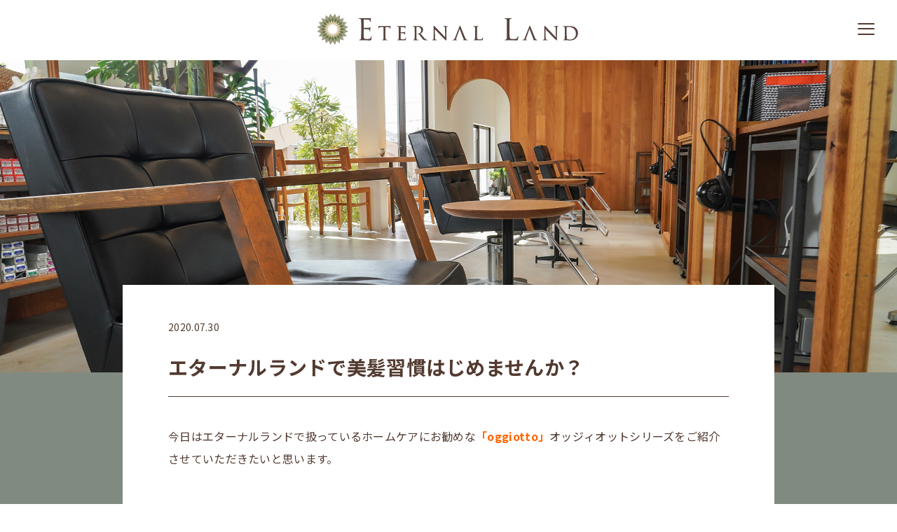

--- FILE ---
content_type: text/html; charset=UTF-8
request_url: https://www.eternalland.jp/blog/658.html
body_size: 7157
content:
<!DOCTYPE html>
<html lang="ja">

<head>
	<!-- Global site tag (gtag.js) - Google Analytics -->
	<script async src="https://www.googletagmanager.com/gtag/js?id=UA-171070911-1"></script>
	<script>
		window.dataLayer = window.dataLayer || [];

		function gtag() {
			dataLayer.push(arguments);
		}
		gtag('js', new Date());

		gtag('config', 'UA-171070911-1');
	</script>
	<meta charset="utf-8">
	<meta http-equiv="X-UA-Compatible" content="IE=edge">
	<meta name="viewport" content="width=device-width">
	<meta name="format-detection" content="telephone=no">
	<meta name="author" content="エターナルランド">
		<title>エターナルランドで美髪習慣はじめませんか？ &#8211; エターナルランド</title>
<link rel='dns-prefetch' href='//maxcdn.bootstrapcdn.com' />
<link rel='dns-prefetch' href='//s.w.org' />
<link rel="alternate" type="application/rss+xml" title="エターナルランド &raquo; エターナルランドで美髪習慣はじめませんか？ のコメントのフィード" href="https://www.eternalland.jp/blog/658.html/feed/" />
		<script type="text/javascript">
			window._wpemojiSettings = {"baseUrl":"https:\/\/s.w.org\/images\/core\/emoji\/13.0.1\/72x72\/","ext":".png","svgUrl":"https:\/\/s.w.org\/images\/core\/emoji\/13.0.1\/svg\/","svgExt":".svg","source":{"concatemoji":"https:\/\/www.eternalland.jp\/wp-includes\/js\/wp-emoji-release.min.js?ver=5.6.16"}};
			!function(e,a,t){var n,r,o,i=a.createElement("canvas"),p=i.getContext&&i.getContext("2d");function s(e,t){var a=String.fromCharCode;p.clearRect(0,0,i.width,i.height),p.fillText(a.apply(this,e),0,0);e=i.toDataURL();return p.clearRect(0,0,i.width,i.height),p.fillText(a.apply(this,t),0,0),e===i.toDataURL()}function c(e){var t=a.createElement("script");t.src=e,t.defer=t.type="text/javascript",a.getElementsByTagName("head")[0].appendChild(t)}for(o=Array("flag","emoji"),t.supports={everything:!0,everythingExceptFlag:!0},r=0;r<o.length;r++)t.supports[o[r]]=function(e){if(!p||!p.fillText)return!1;switch(p.textBaseline="top",p.font="600 32px Arial",e){case"flag":return s([127987,65039,8205,9895,65039],[127987,65039,8203,9895,65039])?!1:!s([55356,56826,55356,56819],[55356,56826,8203,55356,56819])&&!s([55356,57332,56128,56423,56128,56418,56128,56421,56128,56430,56128,56423,56128,56447],[55356,57332,8203,56128,56423,8203,56128,56418,8203,56128,56421,8203,56128,56430,8203,56128,56423,8203,56128,56447]);case"emoji":return!s([55357,56424,8205,55356,57212],[55357,56424,8203,55356,57212])}return!1}(o[r]),t.supports.everything=t.supports.everything&&t.supports[o[r]],"flag"!==o[r]&&(t.supports.everythingExceptFlag=t.supports.everythingExceptFlag&&t.supports[o[r]]);t.supports.everythingExceptFlag=t.supports.everythingExceptFlag&&!t.supports.flag,t.DOMReady=!1,t.readyCallback=function(){t.DOMReady=!0},t.supports.everything||(n=function(){t.readyCallback()},a.addEventListener?(a.addEventListener("DOMContentLoaded",n,!1),e.addEventListener("load",n,!1)):(e.attachEvent("onload",n),a.attachEvent("onreadystatechange",function(){"complete"===a.readyState&&t.readyCallback()})),(n=t.source||{}).concatemoji?c(n.concatemoji):n.wpemoji&&n.twemoji&&(c(n.twemoji),c(n.wpemoji)))}(window,document,window._wpemojiSettings);
		</script>
		<style type="text/css">
img.wp-smiley,
img.emoji {
	display: inline !important;
	border: none !important;
	box-shadow: none !important;
	height: 1em !important;
	width: 1em !important;
	margin: 0 .07em !important;
	vertical-align: -0.1em !important;
	background: none !important;
	padding: 0 !important;
}
</style>
	<link rel='stylesheet' id='sbi_styles-css'  href='https://www.eternalland.jp/wp-content/plugins/instagram-feed/css/sbi-styles.min.css?ver=6.8.0' type='text/css' media='all' />
<link rel='stylesheet' id='wp-block-library-css'  href='https://www.eternalland.jp/wp-includes/css/dist/block-library/style.min.css?ver=5.6.16' type='text/css' media='all' />
<link rel='stylesheet' id='ctf_styles-css'  href='https://www.eternalland.jp/wp-content/plugins/custom-twitter-feeds/css/ctf-styles.min.css?ver=2.3.0' type='text/css' media='all' />
<link rel='stylesheet' id='cff-css'  href='https://www.eternalland.jp/wp-content/plugins/custom-facebook-feed/assets/css/cff-style.min.css?ver=4.3.0' type='text/css' media='all' />
<link rel='stylesheet' id='sb-font-awesome-css'  href='https://maxcdn.bootstrapcdn.com/font-awesome/4.7.0/css/font-awesome.min.css?ver=5.6.16' type='text/css' media='all' />
<link rel='stylesheet' id='grw_css-css'  href='https://www.eternalland.jp/wp-content/plugins/widget-google-reviews/static/css/google-review.css?ver=1.9.1' type='text/css' media='all' />
<script type='text/javascript' src='https://www.eternalland.jp/wp-includes/js/jquery/jquery.min.js?ver=3.5.1' id='jquery-core-js'></script>
<script type='text/javascript' src='https://www.eternalland.jp/wp-includes/js/jquery/jquery-migrate.min.js?ver=3.3.2' id='jquery-migrate-js'></script>
<script type='text/javascript' src='https://www.eternalland.jp/wp-content/plugins/widget-google-reviews/static/js/wpac-time.js?ver=1.9.1' id='wpac_time_js-js'></script>
<link rel="https://api.w.org/" href="https://www.eternalland.jp/wp-json/" /><link rel="alternate" type="application/json" href="https://www.eternalland.jp/wp-json/wp/v2/posts/658" /><link rel="EditURI" type="application/rsd+xml" title="RSD" href="https://www.eternalland.jp/xmlrpc.php?rsd" />
<link rel="wlwmanifest" type="application/wlwmanifest+xml" href="https://www.eternalland.jp/wp-includes/wlwmanifest.xml" /> 
<meta name="generator" content="WordPress 5.6.16" />
<link rel="canonical" href="https://www.eternalland.jp/blog/658.html" />
<link rel='shortlink' href='https://www.eternalland.jp/?p=658' />
<link rel="alternate" type="application/json+oembed" href="https://www.eternalland.jp/wp-json/oembed/1.0/embed?url=https%3A%2F%2Fwww.eternalland.jp%2Fblog%2F658.html" />
<link rel="alternate" type="text/xml+oembed" href="https://www.eternalland.jp/wp-json/oembed/1.0/embed?url=https%3A%2F%2Fwww.eternalland.jp%2Fblog%2F658.html&#038;format=xml" />
<meta property="og:title" content="エターナルランドで美髪習慣はじめませんか？" />
<meta property="og:description" content="今日はエターナルランドで扱っているホームケアにお勧めな「oggiotto」オッジィオットシリーズをご紹介させていただきたいと思います。 ホームケアってそんなに大事？と思われるお客様も多いかもしれません" />
<meta property="og:type" content="article" />
<meta property="og:url" content="https://www.eternalland.jp/blog/658.html" />
<meta property="og:image" content="https://www.eternalland.jp/wp-content/uploads/2020/07/A208C979-FA8D-4A21-9842-B6744356BB24.jpeg" />
<meta property="og:site_name" content="エターナルランド" />
<meta name="twitter:card" content="summary_large_image" />
<meta name="twitter:site" content="land_eternal" />
<meta property="og:locale" content="ja_JP" />
		<link rel="stylesheet" href="https://www.eternalland.jp/wp-content/themes/wp_eternalland/style.css">
	<link rel="stylesheet" href="https://www.eternalland.jp/wp-content/themes/wp_eternalland/css/base.css">
	<link rel="stylesheet" href="https://www.eternalland.jp/wp-content/themes/wp_eternalland/css/sp.css?ver=1.0.0" media="screen and (max-width: 720px)">
	<link rel="stylesheet" href="https://www.eternalland.jp/wp-content/themes/wp_eternalland/css/tab.css?ver=1.0.0" media="screen and (min-width: 721px) and (max-width: 768px)">
	<link rel="stylesheet" href="https://www.eternalland.jp/wp-content/themes/wp_eternalland/css/pc.css?ver=1.0.0" media="screen and (min-width: 769px)">
	<link rel="icon" href="/favicon.ico">
	<link href="https://fonts.googleapis.com/css2?family=Cinzel&display=swap" rel="stylesheet">
	<link href="https://fonts.googleapis.com/css2?family=Noto+Sans+JP:wght@300;400;500;700&display=swap" rel="stylesheet">
</head>

<body class="post-template-default single single-post postid-658 single-format-standard headfix header_height_changer">

	<!-- #wrapper -->
	<div id="wrapper">

		<!-- ヘッダー -->
		<header id="head">
			<div id="head_logo">
				<a href="https://www.eternalland.jp//"><img src="https://www.eternalland.jp/wp-content/themes/wp_eternalland/img/head_logo.png" alt="エターナルランド" /></a>
			</div>
			<div id="head_btn">
				<div class="navi_btn">
					<a class="menu-trigger" href="javascript:void(0);">
						<span></span>
						<span></span>
						<span></span>
					</a>
					<div id="navi_on"></div>
					<div id="navi_of"></div>
				</div>
			</div>
			<!-- ナビゲーション -->
			<div id="head_navi">
				<div class="head_navi_in">
					<nav class="nav_menu">
													<ul class="nav01">
								<li><a href="https://www.eternalland.jp//#consept">CONSEPT</a></li>
								<li><a href="https://www.eternalland.jp//newsletter/">NEWS LETTER</a></li>
								<li><a href="https://www.eternalland.jp//blog/">BLOG</a></li>
								<li><a href="https://www.eternalland.jp//#staff">STAFF</a></li>
								<li><a href="https://www.eternalland.jp//#service">SERVICE</a>
									<ul class="nav02">
										<li><a href="https://www.eternalland.jp//#service01">メニュー</a></li>
										<li><a href="https://www.eternalland.jp//#service02">まつ⽑エクステンション</a></li>
										<li><a href="https://www.eternalland.jp//#service03">着付け</a></li>
										<li><a href="https://www.eternalland.jp//#service04">商品紹介</a></li>
									</ul>
								</li>
								<li><a href="https://www.eternalland.jp//#about">ABOUT</a>
							</ul>
											</nav>
					<ul class="head_menu">
						<li><a href="https://www.facebook.com/eternal.land.hair.artisan/" rel="noopener" target="_blank"><img src="https://www.eternalland.jp/wp-content/themes/wp_eternalland/img/head_fb.png" width="34" height="34" alt="Facebook" /></a></li>
						<li><a href="https://www.instagram.com/_eternal_land_/" rel="noopener" target="_blank"><img src="https://www.eternalland.jp/wp-content/themes/wp_eternalland/img/head_ig.png" width="34" height="34" alt="Instagram" /></a></li>
						<li><a href="https://twitter.com/land_eternal" rel="noopener" target="_blank"><img src="https://www.eternalland.jp/wp-content/themes/wp_eternalland/img/head_tw.png" width="34" height="34" alt="twitter" /></a></li>
						<li><a href="https://goo.gl/maps/UcqCAkgjdo5D7idu8" rel="noopener" target="_blank"><img src="https://www.eternalland.jp/wp-content/themes/wp_eternalland/img/head_gm.png" width="34" height="34" alt="GoogleMap" /></a></li>
					</ul>
				</div>
			</div>
		</header>

		<!-- #container -->
		<div id="container">
<section id="blog_title">
</section>

<section id="blog02" class="content02">
	<div class="post_box">

							<article class="post01">
						<div class="post_head">
															<div class="post_date">2020.07.30</div>
														<h1 class="post_h1">エターナルランドで美髪習慣はじめませんか？</h1>
						</div>
						<div class="post_main">
							<p>今日はエターナルランドで扱っているホームケアにお勧めな<span style="color: #ff6600;"><strong>「oggiotto」</strong></span>オッジィオットシリーズをご紹介させていただきたいと思います。</p>
<p>ホームケアってそんなに大事？と思われるお客様も多いかもしれませんが、</p>
<p>「お店でケアしたからホームケアは不要？」<br />
この言葉を<br />
「メイクが仕上がっていればスキンケアにこだわらなくてもいい？」</p>
<p>っと言い変えると分かりやすくありませんか？</p>
<p>髪はお肌以上に繊細で、お肌のようにすぐに新しく生まれ変われません。<br />
今触れている毛先は何年も前からあなたと一緒に過ごしています。<br />
なので、<strong>スキンケア同様こだわりを持ってホームケアを使用していただきたいのです</strong>。</p>
<p>当店がヘアケア商品として<span style="color: #ff6600;"><strong>「oggiotto」</strong></span>をお勧めできる理由が５つあります。</p>
<p><span style="color: #ff6600;">「理由その1」</span><br />
<strong>各都道府県で1％の美容室でしか取り扱えない</strong><br />
その1％のサロンで直接購入しないと手に入れることができないプレミアムアイテム。</p>
<p><span style="color: #ff6600;">「理由その2」</span><br />
<strong>オーダーメイドトリートメント</strong><br />
髪質、ダメージレベル、クセ毛等仕上がりのイメージは1人1人違います。<br />
美容師がお客様に合わせて処方し、一緒に改善していくのが「oggiotto」です。</p>
<p><span style="color: #ff6600;">「理由その3」</span><br />
<strong>髪にそのままつける「高濃度美容液」という発想</strong><br />
髪のダメージを修復してくれるPPT活性剤、CMC系保湿因子を超高濃度配合、<br />
美容液をそのままヘアケアにする事で、「髪が綺麗になった」実感が味わえます。</p>
<p><span style="color: #ff6600;">「理由その4」</span><br />
<strong>「ホームケア」が一番大事という発想</strong><br />
理想のメンテナンスとは？<br />
美容室でトリートメントすれば大丈夫！っと思われるお客様がほとんど<br />
実はホームケアの方が大事なんです！</p>
<p><span style="color: #ff6600;">「理由その5」</span><br />
<strong>デザイン性の高さ</strong><br />
いくら成分が良く、髪がキレイになってもデザインや香りは需要、、、、。<br />
女性に評判の良いアロマの香りとデザインです。</p>
<p>まだまだお伝えしたい魅力は沢山あるのですが、、、、<br />
詳しくは<a href="https://oggiotto.com/products/" target="_blank" rel="noopener noreferrer">「<strong>oggiotto公式サイト」</strong></a>もぜひ目を通してみて下さい。</p>
<p>当店でも取り扱いはじめて数年になりますが、<br />
実感としてお客様のリピートが高く本当に商品力のある製品だなと感じております。<br />
ヘアダメージでお悩みの方には本当にお勧めですので、<br />
お気軽にスタッフにお伺いください。</p>
<p><img loading="lazy" class="aligncenter size-medium wp-image-659" src="https://www.eternalland.jp/wp-content/uploads/2020/07/A208C979-FA8D-4A21-9842-B6744356BB24-400x267.jpeg" alt="" width="400" height="267" srcset="https://www.eternalland.jp/wp-content/uploads/2020/07/A208C979-FA8D-4A21-9842-B6744356BB24-400x267.jpeg 400w, https://www.eternalland.jp/wp-content/uploads/2020/07/A208C979-FA8D-4A21-9842-B6744356BB24-800x533.jpeg 800w, https://www.eternalland.jp/wp-content/uploads/2020/07/A208C979-FA8D-4A21-9842-B6744356BB24-768x512.jpeg 768w, https://www.eternalland.jp/wp-content/uploads/2020/07/A208C979-FA8D-4A21-9842-B6744356BB24-1536x1024.jpeg 1536w, https://www.eternalland.jp/wp-content/uploads/2020/07/A208C979-FA8D-4A21-9842-B6744356BB24.jpeg 1776w" sizes="(max-width: 400px) 100vw, 400px" /></p>
						</div>
					</article>

		
		<div class="post_foot">
			<div class="post_foot_prev"><a href="https://www.eternalland.jp/blog/655.html" rel="prev">前の記事</a></div>
			<div class="post_foot_back"><a href="https://www.eternalland.jp//blog/">一覧</a></div>
			<div class="post_foot_next"><a href="https://www.eternalland.jp/newsletter/679.html" rel="next">次の記事</a></div>
		</div>

					<div class="ttl_single">OTHER</div>
			<ul class="ul01">
									<li><a href="https://www.eternalland.jp/blog/4293.html">
							<div class="ul01_img">
								<img width="555" height="392" src="https://www.eternalland.jp/wp-content/uploads/2025/12/1A820972-BFD5-48C4-A235-DCF38B1D5E16-555x392.jpeg" class="attachment-thumbnail size-thumbnail wp-post-image" alt="" loading="lazy" />							</div>
							<div class="ul01_txt">
																	<div class="ul01_date">2025.12.23</div>
																<div class="ul01_title">
									エターナルランドからの各種お知らせと年末のご挨拶								</div>
																	<div class="ul01_t01">今年も残すところあと一週間となりましたね。 あまり寒くないので年末感はあまりありませんが(^_^;) 今年…</div>
															</div>
						</a></li>
									<li><a href="https://www.eternalland.jp/blog/4287.html">
							<div class="ul01_img">
								<img width="555" height="392" src="https://www.eternalland.jp/wp-content/uploads/2025/11/C96FC97D-F885-43DC-A408-68A2FEDFCF42-555x392.jpeg" class="attachment-thumbnail size-thumbnail wp-post-image" alt="" loading="lazy" />							</div>
							<div class="ul01_txt">
																	<div class="ul01_date">2025.11.25</div>
																<div class="ul01_title">
									12月の営業日&ご予約時のご案内								</div>
																	<div class="ul01_t01">今週で11月も終わりますね。 暖かいので12月に入る感じが全くしませんが(^_^;) 今年はラニーニャ現象の影…</div>
															</div>
						</a></li>
									<li><a href="https://www.eternalland.jp/blog/4266.html">
							<div class="ul01_img">
								<img width="555" height="392" src="https://www.eternalland.jp/wp-content/uploads/2025/11/3ABFD2D8-F04A-4DDF-B4A4-93AA38E886C7-555x392.jpeg" class="attachment-thumbnail size-thumbnail wp-post-image" alt="" loading="lazy" />							</div>
							<div class="ul01_txt">
																	<div class="ul01_date">2025.11.18</div>
																<div class="ul01_title">
									お店で使える決済方法が増えました！&お店の近況報告								</div>
																	<div class="ul01_t01">11月に入り寒くなりましたがこの時期にしてはまだ暑い日がありますね。 先日フラワーアレジメント教室が開…</div>
															</div>
						</a></li>
							</ul>
			<div class="link01"><a href="https://www.eternalland.jp//blog/"><img src="https://www.eternalland.jp/wp-content/themes/wp_eternalland/img/btn_view_all.png" width="114" height="22" alt="VIEW ALL" /></a></div>
			</div>
</section>

</div>
<!-- /#container -->

<!-- footer -->
<footer id="foot">
	<div class="main">
				<h2 class="h2_img03 h2_01" id="about">
			<div><img src="https://www.eternalland.jp/wp-content/themes/wp_eternalland/img/ttl_about.svg" height="28" alt="ABOUT" /></div>
		</h2>
		<div class="about_wrap">
			<div class="maparea">
				<iframe src="https://www.google.com/maps/embed?pb=!1m14!1m8!1m3!1d6587.046083754677!2d132.340523!3d34.362615!3m2!1i1024!2i768!4f13.1!3m3!1m2!1s0x0%3A0x7ed83af1249d05d9!2z576O5a655a6k44Ko44K_44O844OK44Or44Op44Oz44OJ77yIRXRlcm5hbCBsYW5kKQ!5e0!3m2!1sja!2sjp!4v1592947405040!5m2!1sja!2sjp" width="600" height="450" frameborder="0" style="border:0;" allowfullscreen="" aria-hidden="false" tabindex="0"></iframe>
			</div>
			<div class="textarea">
				<div id="foot01">
					<address class="foot_t01">〒738-0007 広島県廿日市市城内1丁目1-45</address>
					<p>OPEN 火〜日、祝　9:00～19:00</p>
					<p>CLOSE 毎週月曜日</p>
					<div class="tel">
						<a href="tel:0829-30-7744"><img src="https://www.eternalland.jp/wp-content/themes/wp_eternalland/img/footer_tel.svg" height="23" alt="telephone" /></a>
					</div>
				</div>
				<div id="foot02">
					<div class="foot_col01">
						<div class="foot_btn foot_line"><a href="https://lin.ee/E7jVWNv" rel="noopener" target="_blank">LINEで気軽に聞いてみる</a></div>
						<!--<div class="foot_btn"><a href="#">採用について</a></div>-->
					</div>
					<div class="foot_col02">
						<div class="foot_col03">
							<ul class="foot_sns">
								<li><a href="https://www.facebook.com/eternal.land.hair.artisan/" rel="noopener" target="_blank"><img src="https://www.eternalland.jp/wp-content/themes/wp_eternalland/img/icon_foot01.png" width="34" height="34" alt="Facebook" /></a></li>
								<li><a href="https://www.instagram.com/_eternal_land_/" rel="noopener" target="_blank"><img src="https://www.eternalland.jp/wp-content/themes/wp_eternalland/img/icon_foot02.png" width="34" height="34" alt="Instagram" /></a></li>
								<li><a href="https://twitter.com/land_eternal" rel="noopener" target="_blank"><img src="https://www.eternalland.jp/wp-content/themes/wp_eternalland/img/icon_foot03.png" width="34" height="34" alt="twitter" /></a></li>
								<li><a href="https://goo.gl/maps/UcqCAkgjdo5D7idu8" rel="noopener" target="_blank"><img src="https://www.eternalland.jp/wp-content/themes/wp_eternalland/img/icon_foot04.png" width="34" height="34" alt="GoogleMap" /></a></li>
							</ul>
						</div>
					</div>
					<div class="copy sp"><small>©Eternal land</small></div>
				</div>
			</div>
		</div>
		<div class="copy pc"><small>©Eternal land</small></div>
	</div>
</footer>

</div>
<!-- /#wrapper -->

<script src="https://ajax.googleapis.com/ajax/libs/jquery/3.4.1/jquery.min.js"></script>
<script src="https://www.eternalland.jp/wp-content/themes/wp_eternalland/js/slick.min.js"></script>
<script src="https://www.eternalland.jp/wp-content/themes/wp_eternalland/js/common.js"></script>
<!-- Custom Facebook Feed JS -->
<script type="text/javascript">var cffajaxurl = "https://www.eternalland.jp/wp-admin/admin-ajax.php";
var cfflinkhashtags = "true";
</script>
<!-- Instagram Feed JS -->
<script type="text/javascript">
var sbiajaxurl = "https://www.eternalland.jp/wp-admin/admin-ajax.php";
</script>
<script type='text/javascript' src='https://www.eternalland.jp/wp-content/plugins/custom-facebook-feed/assets/js/cff-scripts.min.js?ver=4.3.0' id='cffscripts-js'></script>
<script type='text/javascript' src='https://www.eternalland.jp/wp-includes/js/wp-embed.min.js?ver=5.6.16' id='wp-embed-js'></script>
</body>

</html>

--- FILE ---
content_type: text/css
request_url: https://www.eternalland.jp/wp-content/themes/wp_eternalland/style.css
body_size: 856
content:
/*
Theme Name: エターナルランド
Theme URI:
Description:　エターナルランドのテーマ
Author URI:
Version:
*/


.main-loop #photo-list ul {
  display: flex;
  flex-wrap: wrap;
  justify-content: space-between;
  width: 100%;
  margin: 0 auto;
}

.main-loop #photo-list li {
  margin: 0 0 2em;
  width: 25%;
  text-align: center;
}

.item_list_title {
  margin: .7em 0 0;
  font-size: 16px;
  font-weight: 500;
}

.main-loop #photo-list img {
  width: 100%;
}

.main-loop #photo-list ul::after {
  display: block;
  content:"";
  width: 25%;
  height: 0;
}

.lightbox .lb-image {
  border: none !important;
}

.lb-nav a.lb-next {
  background: url(/wp-content/themes/wp_eternalland/img/next.png) right 48% no-repeat !important;
}

.lb-nav a.lb-prev {
  background: url(/wp-content/themes/wp_eternalland/img/prev.png) left 48% no-repeat !important;
}

#photos {
  background-color: #b8a894;
  color: #fff;
}

#photos a {
  color: #fff !important;
}


--- FILE ---
content_type: text/css
request_url: https://www.eternalland.jp/wp-content/themes/wp_eternalland/css/base.css
body_size: 1462
content:
@charset "utf-8";

/* 基本スタイル---------------- */

* {
	box-sizing: border-box;
}
body {
	margin: 0;
	color: #523A30;
	background: #fff;
	text-align: center;
	font-family: 'Noto Sans JP',"Yu Gothic Medium", "游ゴシック Medium", "游ゴシック体", YuGothic, "游ゴシック", "Yu Gothic", "メイリオ", sans-serif;
	-webkit-text-size-adjust: 100%;
	letter-spacing: .3px;
}
div, dl, dt, dd, ul, ol, li, h1, h2, h3, h4, h5, h6, pre, form, fieldset, input, textarea, p, blockquote, th, td {
	margin: 0;
	padding: 0;
}
h1, h2, h3, h4, h5, h6 {
	line-height: 1.4;
	font-size: 100%;
	font-weight: normal;
}
ol, ul {
	list-style: none;
}
img {
	border: 0;
	vertical-align: bottom;
	max-width: 100%;
}
table {
	border-collapse: collapse;
	border-spacing: 0;
}
caption, th {
	text-align: left;
}
address, caption, cite, code, dfn, th, var {
	font-style: normal;
	font-weight: normal;
}
a {
	color: #523A30;
	outline: none;
	text-decoration: none;
}
a:link {
	text-decoration: none;
}
a:visited {
	text-decoration: none;
}
p {
	word-wrap: break-word;
}
li {
	line-height: 100%;
}
label {
	display: inline-block;
	cursor: pointer;
}
button, input, select, textarea {
	font-family: inherit;
	-webkit-appearance: none;
	-moz-appearance: none;
	appearance: none;
}
input[type="text"], input[type="email"], input[type="tel"], input[type="password"], input[type="number"], textarea {
	width: 100%;
	background: #fff;
	border: 1px solid #ccc;
}
input[type="text"]:focus, input[type="email"]:focus, input[type="password"]:focus, input[type="number"]:focus, textarea:focus, button:focus {
	border: 1px solid #ccc;
}
input[type="submit"] {
	font-size: 100%;
	cursor: pointer;
}
html input[type=button], input[type=reset], input[type=submit] {
	border: none;
	outline: none;
	padding: 0;
	appearance: none;
	cursor: pointer;
}
select {
	min-width: 7em;
	background: #F5F5F5;
	border: none;
	border-radius: 5px;
}
input::placeholder, textarea::placeholder {
	color: #A8A8A8;
}

.min {
	font-family: "游明朝体", "Yu Mincho", YuMincho, "ヒラギノ明朝 Pro", "Hiragino Mincho Pro", "MS P明朝", "MS PMincho", serif;
}

/* nav_menu---------------- */
.nav_menu {
	font-family: 'Cinzel', "Yu Gothic Medium", "游ゴシック Medium", "游ゴシック体", YuGothic, "游ゴシック", "Yu Gothic", "メイリオ", sans-serif;
}

/* 共通---------------- */
.section_img img {
	width: 100%;
}
.fancybox-infobar {
	display: none;
}
.fancybox-slide--html {
	padding: 0 10%;
}
.fancybox-lock {
	overflow: auto !important;
	width: auto;
}
.fancybox-navigation .fancybox-button {
	top: calc(50% - 25px);
}
.fancybox-navigation .fancybox-button--arrow_left,
.fancybox-navigation .fancybox-button--arrow_right {
	height: 50px;
	width: 20px;
	padding: 5px 0;
}
.fancybox-navigation .fancybox-button--arrow_right {
	margin-right: 4%;
}
.fancybox-navigation .fancybox-button--arrow_left {
	margin-left: 4%;
}
.fancybox-navigation .fancybox-button--arrow_right::before,
.fancybox-navigation .fancybox-button--arrow_left::before {
	display: block;
	content: "";
	height: 100%;
}
.fancybox-navigation .fancybox-button--arrow_right::before {
	background: url(../img/modal_next.png) no-repeat center / cover;
}
.fancybox-navigation .fancybox-button--arrow_left::before {
	background: url(../img/modal_prev.png) no-repeat center / cover;
}
.fancybox-navigation .fancybox-button--arrow_right:disabled,
.fancybox-navigation .fancybox-button--arrow_left:disabled {
	opacity: .3;
}
.fancybox-navigation .fancybox-button--arrow_right div,
.fancybox-navigation .fancybox-button--arrow_left div {
	display: none;
}
.fancybox-toolbar {
	opacity: 1;
	visibility: visible;
}
.fancybox-button--zoom,
.fancybox-button--play,
.fancybox-button--thumbs,
.fancybox-slide--html .fancybox-close-small {
	display: none;
}
.fancybox-content {
	max-width: 1030px;
}

/* title---------------- */
.ttl_b_line {
	position: relative;
	padding-bottom: 10px;
	margin-bottom: 10px;
}
.ttl_b_line::after {
	content: "";
	display: block;
	position: absolute;
	left: 0;
	bottom: 0;
	height: 1px;
	width: 23px;
	background-color: #523A30;
}

/* staff---------------- */
.works_gallery img {
	display: inline-block;
	width: 108px;
	border-radius: 100px;
	margin-right: 20px;
}

/* category---------------- */
.ttl_category,
.ttl_single {
	font-family: 'Cinzel', "Yu Gothic Medium", "游ゴシック Medium", "游ゴシック体", YuGothic, "游ゴシック", "Yu Gothic", "メイリオ", sans-serif;
}

--- FILE ---
content_type: text/css
request_url: https://www.eternalland.jp/wp-content/themes/wp_eternalland/css/pc.css?ver=1.0.0
body_size: 4371
content:
@charset "utf-8";

body {
	font-size: 16px;
	min-width: 1130px;
	font-family: "Noto Sans JP";
}
p {
	line-height: 2;
}
a:hover {
	text-decoration: underline;
}
a img {
	transition: .3s;
}
a:hover img {
	opacity: 0.7;
	transition: .3s;
}
input[type="text"], input[type="email"], input[type="password"], input[type="number"], input[type="tel"], textarea, select {
	padding: 10px;
	font-size: 16px;
}
.sp {
	display: none;
}
.sp_topic{display: none;}
.tab {
	display: none;
}


/* 基本レイアウト---------------- */
#wrapper {
	position: relative;
	width: 100%;
	text-align: center;
}
#container {
	padding-top: 86px;
}
.flex {
	display: flex;
	flex-wrap: wrap;
	align-items: flex-start;
}


/* ヘッダー---------------- */
#head {
	position: fixed;
	width: 100%;
	height: 86px;
	background: rgba(255,255,255,1);
	z-index: 100;
}
#head_logo {
	margin: 18px auto 0;
}
#head_btn {
	position: absolute;
	top: 8px;
	right: 9px;
	width: 70px;
	height: 70px;
}
.navi_btn {
	position: fixed;
	top: 8px;
	right: 9px;
	width: 70px;
	height: 70px;
	text-align: center;
	z-index: 200;
}
#navi_on {
	position: fixed;
	top: 8px;
	right: 9px;
	width: 70px;
	height: 70px;
	text-align: center;
	cursor: pointer;
}
#navi_of {
	display: none;
	position: fixed;
	top: 8px;
	right: 9px;
	width: 70px;
	height: 70px;
	text-align: center;
	cursor: pointer;
	z-index: 300;
}
.menu-trigger,
.menu-trigger span {
	display: inline-block;
	transition: all .4s;
	box-sizing: border-box;
}
.menu-trigger {
	position: relative;
	width: 24px;
	height: 17px;
	margin-top: 25px;
}
.menu-trigger span {
	position: absolute;
	left: 0;
	width: 100%;
	height: 2px;
	background-color: #523A30;
	border-radius: 2px;
}
.menu-trigger span:nth-of-type(1) {
	top: 0;
}
.menu-trigger span:nth-of-type(2) {
	top: 7px;
}
.menu-trigger span:nth-of-type(3) {
	bottom: 0;
}
.menu-trigger.active span:nth-of-type(1) {
	top: 4px;
	-webkit-transform: translateY(6px) rotate(-45deg);
	transform: translateY(6px) rotate(-45deg);
}
.menu-trigger.active span:nth-of-type(2) {
	opacity: 0;
}
.menu-trigger.active span:nth-of-type(3) {
	bottom: -1px;
	-webkit-transform: translateY(-6px) rotate(45deg);
	transform: translateY(-6px) rotate(45deg);
}
#head_navi {
	position: absolute;
	top: 86px;
	left: 0;
	display: flex;
	justify-content: center;
	align-items: center;
	width: 100%;
	height: calc(100vh - 86px);
	background: rgba(255,255,255,0.9);
	z-index: 200;
}
.head_navi_in {
	width: 100%;
}
#head_navi .nav01 {
	width: 90%;
	max-width: 300px;
	margin: 0 auto 35px;
	border-top: 1px solid #523A30;
}
#head_navi .nav01 > li {
	padding: 15px 0;
	line-height: 1.6;
	text-align: center;
	font-size: 18px;
	font-weight: 600;
	border-bottom: 1px solid #523A30;
	letter-spacing: 4px;
}
#head_navi .nav02 {
	padding-top: 10px;
}
#head_navi .nav02 > li {
	padding: 5px 0;
	line-height: 1.6;
	font-size: 14px;
	text-align: center;
	letter-spacing: 2px;
}
.head_menu {
	font-size: 0;
}
.head_menu li {
	display: inline-block;
	width: 34px;
	margin-right: 26px;
}
.head_menu li:last-child {
	margin-right: 0;
}


/* フッター----------------- */
#foot {
	position: relative;
	padding: 80px 0 15px;
	background: #523A30;
}

/* トップ---------------- */
.slider01 {
	position: relative;
	width: 100%;
	height: 720px;
}
.slider01 > li {
	width: 100%;
	height: 720px;
}
.slide {
	width: 100%;
	height: 720px;
	text-indent: 100%;
	white-space: nowrap;
	overflow: hidden;
	background-repeat: no-repeat;
	background-size: cover;
}
.slick-dots {
	bottom: 24px;
}
.slick-dots li button:before {
	font-size: 12px;
	color: #bbb;
	opacity: 0.8;
}
.slick-dots li.slick-active button:before {
	color: #fff;
	opacity: 1;
}

#consept {
	padding: 70px 0 146px;
	background: url("../img/bg01.png") no-repeat #fff;
	background-size: cover;
    text-align:center:
}
.topic {
  text-align:center:
}
.pc_topic{
    width:100%;
	margin:0px auto 70px auto;
	transition: 0.5s ;
}
.pc_topic:hover{
	opacity: 0.5 ;
}
.main {
	width: 100%;
	max-width: 930px;
	margin: 0 auto;
	overflow: hidden;
}
#consept .flex{
	display: flex;
	justify-content: space-between;
}
.logo01 {
	margin-bottom: 60px;
	text-align: left;
}
.h2_01 {
	margin-bottom: 40px;
	font-size: 24px;
	font-weight: 600;
}
#consept .h2_01 {
	line-height: 1.8;
	margin-top: -10px;
}
#consept .txt_area {
	float: right;
	text-align: left;
}
#consept .txt {}
.p01 {
	margin-bottom: 70px;
	font-weight: 600;
}

#blog {
	padding: 85px 0 70px;
	color: #fff;
	background: #523A30;
}
.h2_img01 {
	margin-bottom: 36px;
	padding-bottom: 37px;
}
.ul01 {
	width: calc(100% + 25px);
	display: flex;
	flex-wrap: wrap;
	align-items: flex-start;
}
.ul01 li {
	width: calc(33.333333% - 25px);
	margin-right: 25px;
	margin-bottom: 40px;
	text-align: left;
}
.ul01 li a {
	position: relative;
	display: block;
	line-height: 1.8;
	color: #fff;
	text-decoration: none;
}
.ul01_img {
	margin-bottom: 20px;
}
.ul01_img img {
	width: 100%;
	height: auto;
}
.ul01_title {
	margin-bottom: 5px;
	font-size: 15px;
	font-weight: bold;
}
.ul01_t01 {
	font-size: 14px;
}
/* .ul01 li a:after {
	position: absolute;
	bottom: 5px;
	right: 0;
	display: block;
	content: "";
	width: 10px;
	height: 12px;
	background: url("../img/icon_tri01.png") no-repeat;
} */
.btn01 {
	text-align: left;
}

#gallery {
	padding: 130px 0 120px;
	background: #fff;
}
#gallery .main {
	position: relative;
}
.btn_insta01 {
	position: absolute;
	top: 2px;
	right: 0;
}
.h2_img02 {
	margin-bottom: 50px;
	text-align: left;
}

#sb_instagram {
	/* height: 192px;
	overflow: hidden; */
}
.sb_instagram_header, #sbi_load {
	display: none;
}

.ul02 {
	width: 100%;
	display: flex;
	flex-wrap: wrap;
	align-items: flex-start;
}
.ul02 li {
	width: 15.05%;
	margin-right: 1.93%;
}
.ul02 li:nth-child(6n) {
	margin-right: 0;
}
.ul02 li img {
	width: 100%;
	height: auto;
}

#cafe {
	padding: 90px 0 143px;
	background: url("../img/bg02.png") repeat-y;
	background-size: 100%;
}
.h2_img03 {
	margin-bottom: 45px;
	text-align: left;
}
.accordion {
	width: 100%;
	background: #fff;
	border-top: 2px solid #523A30;
}
.accordion button {
	color: #523A30;
}
.accordion li {
	width: 100%;
	border-bottom: 1px solid #9E8E88;
}
.accordion li:last-of-type {
	border-bottom: 2px solid #523A30;
}
.button_1 {
	position: relative;
	width: 100%;
	padding: 15px 60px 15px 20px;
	text-align: left;
	cursor: pointer;
	border: none;
	font-size: 18px;
	font-weight: 600;
	background: #fff;
}
.button_1:after {
	position: absolute;
	top: 20px;
	right: 20px;
	content: "";
	display: block;
	width: 16px;
	height: 16px;
	background: url(../img/icon_plus.png) no-repeat;
	background-size: 100%;
}
.button_1.active {
	background: #fff;
	transition: .4s;
}
.button_1.active:after {
	content: "";
	display: block;
	width: 16px;
	height: 16px;
	background: url(../img/icon_cross.png) no-repeat;
	background-size: 100%;
}
.accordion_in {
	width: 100%;
	padding: 30px 20px;
	line-height: 1.5;
	text-align: left;
	border: none;
	font-size: 14px;
	background: #EFEFEF;
	border-top: 1px solid #9E8E88;
}
.waku01 span {
	display: inline-block;
	margin-bottom: 15px;
	padding: 1px 10px;
	font-size: 13px;
	font-weight: 600;
	background: #fff;
	border-radius: 12px;
}
.waku02 span {
	display: inline-block;
	margin-bottom: 10px;
	padding: 1px 10px;
	font-size: 13px;
	font-weight: 600;
	color: #fff;
	background: #523A30;
}
.dl01 {
	display: flex;
	flex-wrap: wrap;
	align-items: flex-start;
	margin-bottom: 20px;
	line-height: 1.6;
	font-size: 14px;
}
.dl01 dt {
	width: 75%;
	margin-bottom: 10px;
}
.dl01 dd {
	width: 25%;
	margin-bottom: 10px;
	text-align: right;
}


/* 下層ページ---------------- */
#blog_title {
	height: 446px;
	padding-top: 203px;
	background: #523A30 url("../img/blog_main_bg.jpg") no-repeat center;
	background-size: cover;
}
.content01 {
	padding: 138px 0;
	color: #fff;
	background: #808A80;
}
#blog01 .ul01, #blog02 .ul01 {
	margin-bottom: 0;
}
.grad-wrap {
	position: relative;
	margin-bottom: 138px;
}
.grad-wrap + .grad-wrap {
	margin-top: 40px;
}
.grad-trigger {
	position: absolute;
	bottom: -114px;
	left: 0;
	right: 0;
	display: block;
	width: 330px;
	height: 42px;
	margin: 0 auto;
	padding-top: 10px;
	text-align: center;
	font-size: 14px;
	font-weight: 600;
	color: #523A30;
	background: #fff;
	border-radius: 21px;
	cursor: pointer;
	z-index: 10;
}
.grad-trigger::after {
	content: "READ MORE";
}
.grad-trigger .fa {
	margin-right: .5em;
}
.grad-item {
	position: relative;
	overflow: hidden;
}
.grad-item.is-hide {
	height: 0;
}
.grad-item::before {
	display: block;
	position: absolute;
	bottom: 0;
	left: 0;
	content: "";
	width: 100%;
	height: 0;
}
.grad-trigger.is-show {
	/*bottom: -2em;*/
}
.grad-trigger.is-show::after {
	content: "CLOSE";
}
.grad-trigger.is-show + .grad-item::before {
	display: none;
}

.content02 {
	position: relative;
	padding-bottom: 115px;
	background: #808A80;
}
.post_box {
	position: relative;
	top: -125px;
	left: 0;
	right: 0;
	width: 930px;
	margin: 0 auto -125px;
}
.post01 {
	margin-bottom: 25px;
	padding: 50px 65px;
	text-align: left;
	color: #523A30;
	background: #fff;
}
.post_head {
	margin-bottom: 40px;
	padding-bottom: 20px;
	border-bottom: 1px solid #523A30;

}
.post_date {
	margin-bottom: 25px;
	font-size: 14px;
}
.post_h1 {
	line-height: 1.6;
	font-size: 28px;
	font-weight: 600;
}
.post_main:after {
	content: "";
	display: block;
	height: 0;
	font-size: 0;
	clear: both;
	visibility: hidden;
}
.post_main a {
	text-decoration: underline;
}
.post_main a:hover {
	text-decoration: none;
}
.post_main h2 {
	margin-bottom: 30px;
	font-size: 26px;
	font-weight: 600;
	border-bottom: 1px solid #523A30;
}
.post_main h3 {
	margin-bottom: 20px;
	font-size: 22px;
	font-weight: 600;
}
.post_main h4 {
	margin-bottom: 15px;
	font-size: 18px;
	font-weight: 600;
}
.post_main h5 {
	margin-bottom: 10px;
	font-size: 15px;
	font-weight: 600;
}
.post_main p {
	margin-bottom: 40px;
}
.post_main img {
	max-width: 100%;
	height: auto;
	margin-bottom: 40px;
}
.post_main .alignleft {
	float: left;
	margin: 0 35px 0 0;
}
.post_main .aligncenter {
	text-align: center;
}
.post_main .alignright {
	float: right;
	margin: 0 0 0 35px;
}
.post_main strong {
	font-weight: bold;
}
.post_main em {
	font-style: italic;
}
.post_main ul, .post_main ol {
	margin: 0 0 40px 25px;
}
.post_main ul li {
	line-height: 1.8;
	list-style: disc;
}
.post_main ol li {
	line-height: 1.8;
	list-style: decimal;
}

.post_foot {
	display: flex;
	flex-wrap: wrap;
	align-items: flex-start;
	margin-bottom: 100px;
}
.post_foot a {
	color: #fff;
	text-decoration: underline;
}
.post_foot a:hover {
	text-decoration: none;
}
.post_foot_prev {
	width: 31.61%;
	text-align: left;
}
.post_foot_prev a {
	text-decoration: none;
}
.post_foot_prev a:before {
	display: inline;
	content: "<";
	margin-right: 5px;
}
.post_foot_next {
	width: 31.61%;
	text-align: right;
}
.post_foot_next a {
	text-decoration: none;
}
.post_foot_next a:after {
	display: inline;
	content: ">";
	margin-left: 5px;
}
.post_foot_back {
	width: 36.78%;
}
.post_foot_back a {
	text-align: center;
}
.link01 a {
	text-align: center;
	color: #fff;
	text-decoration: underline;
}
.link01 a:hover {
	text-decoration: none;
}





/* wordpress */
.wp-pagenavi {
	text-align: center;
}
.pagenation .wp-pagenavi a.page {
	display: inline-block;
	width: 40px;
	line-height: 40px;
	margin: 0 5px;
	text-align: center;
	text-decoration: none;
	font-size: 13px;
	color: #B20D0D;
	background: #fff;
	border-radius: 20px;
	transition: .3s;
}
.pagenation .wp-pagenavi a.page:hover {
	color: #fff;
	background: #B20D0D;
	transition: .3s;
}
.pagenation .wp-pagenavi span.current {
	display: inline-block;
	width: 40px;
	line-height: 40px;
	margin: 0 5px;
	text-align: center;
	text-decoration: none;
	font-size: 13px;
	color: #fff;
	background: #B20D0D;
	border-radius: 20px;
}
.pagenation .wp-pagenavi a.nextpostslink {
	display: inline-block;
	width: 40px;
	height: 40px;
	margin: 0 5px;
	text-indent: 100%;
	overflow: hidden;
	background: url("../img/arrow_next01.png") no-repeat;
	background-position: center center;
	vertical-align: bottom;
}
.pagenation .wp-pagenavi a.previouspostslink {
	display: inline-block;
	width: 40px;
	height: 40px;
	margin: 0 5px;
	text-indent: 100%;
	overflow: hidden;
	background: url("../img/arrow_prev01.png") no-repeat;
	background-position: center center;
	vertical-align: bottom;
}
.pagenation .wp-pagenavi a.nextpostslink:hover, .pagenation .wp-pagenavi a.previouspostslink:hover {
	opacity: 0.6;
	transition: .3s;
}
.pagenation .wp-pagenavi span.pages {
	display: none;
}

.pager {
	margin-bottom: 30px;
}
.previous {
	float: left;
}
.next {
	float: right;
}



/* 汎用スタイル---------------- */
.clearfix:after {
	content: "";
	display: block;
	height: 0;
	font-size: 0;
	clear: both;
	visibility: hidden;
}
.clear {
	clear: both;
}
.center {
	text-align: center;
}
.left {
	text-align: left;
}
.right {
	text-align: right;
}
.img100 img {
	width: 100%;
	height: auto;
}
.img_res img {
	max-width: 100%;
	height: auto;
}
.bold {
	font-weight: 600;
}

/* news---------------- */
#news_letter {
	padding: 130px 0;
	color: #fff;
	background: #808A80;
}
#news_letter .main{
	position: relative;
	overflow: hidden;
}
.ul01 {
	width: 102.69%;
	display: flex;
	flex-wrap: wrap;
	align-items: flex-start;
}

/* service---------------- */
#service {
	padding: 150px 0 160px;
	background-color: #fff;
}

/* service_col---------------- */
.service_col {
	display: flex;
	flex-flow: row nowrap;
	justify-content: space-between;
}
.service_col .col {
	width: calc(50% - 45px);
}
.service_col_ttl {
	padding-bottom: 10px;
	margin-bottom: 15px;
	border-bottom: 1px solid #9E8E88;
	font-size: 22px;
	font-weight: bold;
	font-family: 'Cinzel', "游明朝体", "Yu Mincho", YuMincho, "ヒラギノ明朝 Pro", "Hiragino Mincho Pro", "MS P明朝", "MS PMincho", serif;
	letter-spacing: 2px;
}
#service01 .service_col_ttl{
	letter-spacing: 5px;
}
.dl01 {
	margin-bottom: 50px;
}
.accordion_in {
	padding: 60px 65px 10px;
}

/* top_img---------------- */
/* .section_img {
	width: 100%;
	min-height: 400px;
	background-position: center;
	background-repeat: no-repeat;
	background-size: 100% auto;
}
.top_img01 {
	background-image: url(../img/top_img01.jpg);
}
.top_img02 {
	background-image: url(../img/top_img02.jpg);
}
.top_img03 {
	background-image: url(../img/top_img03.jpg);
} */

/* staff---------------- */
#staff {
	padding: 120px 0;
	background: #B9A892;
	color: #fff;
	text-align: left;
}
#staff a {
	color: #fff;
}
#staff .main {
	overflow: hidden;
}
.staff_list {
	display: flex;
	flex-flow: row wrap;
	justify-content: flex-start;
	width: calc(100% + 20px);
}
.staff_list li {
	width: calc(20% - 20px);
	margin-right: 20px;
}
.staff_list li:nth-child(n+6) {
	margin-top: 40px;
}
.staff_list figure {
	margin: 0;
	padding: 0;
}
.staff_list figure img {
	max-width: 100%;
}
.staff_list figcaption {
	position: relative;
	margin: 25px 0 20px;
	padding-bottom: 10px;
	font-size: 11px;
	font-weight: bold;
	letter-spacing: 2px;
}
.staff_list figcaption::after {
	content: "";
	display: block;
	position: absolute;
	bottom: 0;
	left: 0;
	height: 1px;
	width: 23px;
	background-color: #fff;
}
.staff_list .staff_name {
	font-size: 15px;
	letter-spacing: 4px;
}
.staff_list .staff_name span {
	display: block;
	margin-bottom: 10px;
	font-weight: bold;
}
/* modal */
.staff_modal {
	display: flex;
	flex-flow: row nowrap;
	justify-content: space-between;
}
.staff_modal .imgarea {
	width: 345px;
	letter-spacing: 4px;
}
.staff_modal .imgarea img {
	width: 100%;
}
.staff_modal .modaltextarea {
	width: calc(100% - 395px);
}
.staff_modal .position {
	margin-top: 20px;
	font-size: 16px;
	font-weight: bold;
}
.staff_modal .name {
	font-size: 18px;
}
.staff_modal .name span {
	display: block;
	font-size: 25px;
	font-weight: bold;
}
.staff_modal .modaltextarea .title {
	margin-top: 40px;
	margin-bottom: 10px;
	font-weight: bold;
	font-size: 15px;
	letter-spacing: 2px;
}
.staff_modal .modaltextarea .title:first-of-type {
	margin-top: 0;
}
.fancybox-button {
	background: none;
}
/* policy---------------- */
#policy {
	padding: 150px 0 150px;
	background-color: #fff;
}
#policy > .main > h2{
	text-align: center;
	margin-bottom: 80px;
}
#policy > .main > h2 img{
	width: auto;
	height: 31.4px;
}
#policy > .main > h3{
	font-size: 18px;
	margin-bottom: 90px;
}
#policy > .main > .figure{
	margin-bottom: 90px;
}
#policy > .main > .figure img{
	width: 700px;
	height: auto;
}
#policy > .main > p{
	text-align: left;
	font-size: 16px;
	width: 700px;
	margin: 0 auto 40px auto;
}
/* history---------------- */
#history {
	padding: 0 0 150px;
	background-color: #fff;
}
#history > .main > h2{
	text-align: center;
	margin-bottom: 80px;
}
#history > .main > h2 img{
	width: auto;
	height: 32.4px;
}
#history > .main > .entries{
	margin: 0 auto;
	width: 700px;
}
#history > .main > .entries > .entry{
	display: flex;
	justify-content: space-between;
	align-items: flex-start;
	margin-bottom: 15px;
}
#history > .main > .entries > .entry > .date{
	width: 250px;
	text-align: left;
	font-size: 16px;
}
#history > .main > .entries > .entry > .text{
	width: calc(100% - 250px);
	text-align: left;
	font-size: 16px;
}

/* footer 追加---------------- */
.voicw_wrap {
	padding: 20px;
	margin-bottom: 120px;
	background-color: #fff;
}
.about_wrap {
	display: flex;
	flex-flow: row nowrap;
	justify-content: space-between;
	color: #fff;
	text-align: left;
}
.about_wrap > * {
	width: calc(50% - 40px);
}
.about_wrap .maparea iframe {
	width: 100%;
	height: 400px;
}
.about_wrap .tel {
	margin-top: 80px;
}
.foot_sns {
	margin-top: 35px;
}
.foot_sns li {
	display: inline-block;
	margin-right: 5px;
}
.copy {
	margin-top: 120px;
	color: #fff;
	text-align: center;
}
.foot_btn a {
	display: block;
	width: 330px;
	height: 40px;
	margin-top: 15px;
	padding-top: 8px;
	text-align: center;
	font-size: 15px;
	font-weight: 600;
	text-decoration: none;
	border-radius: 20px;
	transition: .3s;
	background: #523A30;
	border: 1px solid #fff;
	color: #fff;
}
.foot_btn a:hover {
	opacity: .7;
	transition: .3s;
}
.foot_line a {
	color: #523A30;
	background: #fff;
}

/* top category---------------- */
.top_news_letter .h2_01 {
	text-align: left;
}
.ttl_blog {
	margin: 45px 0 0;
	padding: 45px 0 30px;
	border-top: 1px solid #fff;
}

/* category---------------- */
.ttl_category {
	margin-bottom: 60px;
	font-size: 38px;
	letter-spacing: 6px;
}
.link01 {
	text-align: left;
}
.ttl_single {
	margin-bottom: 30px;
	border-bottom: 1px solid #fff;
	color: #fff;
	font-size: 28px;
	text-align: left;
	letter-spacing: 6px;
}

--- FILE ---
content_type: text/css
request_url: https://www.eternalland.jp/wp-content/themes/wp_eternalland/css/sp.css?ver=1.0.0
body_size: 4661
content:
@charset "utf-8";

body {
	font-size: 13px;
}
p {
	line-height: 1.8;
}
input[type="text"], input[type="email"], input[type="password"], input[type="number"], input[type="tel"], textarea, select {
	padding: 10px;
	font-size: 13px;
}
.pc {
	display: none;
}
.pc_topic{display: none;}
.tab {
	display: none;
}

/* 基本レイアウト---------------- */
#wrapper {
	width: 100%;
	text-align: center;
}
#container {
	padding-top: 65px;
}
.flex {
	display: flex;
	flex-wrap: wrap;
	align-items: flex-start;
}


/* ヘッダー---------------- */
#head {
	position: fixed;
	width: 100%;
	height: 65px;
	background: rgba(255,255,255,1);
	z-index: 100;
}

#head_logo {
	padding: 17px 15px 0px;
	text-align: center;
}
#head_logo img {
	float: left;
	max-width: 100%;
	width: 218px;
}
#head_btn {
	position: absolute;
	top: 7px;
	right: 9px;
	width: 50px;
	height: 50px;
}
.navi_btn {
	position: fixed;
	top: 7px;
	right: 9px;
	width: 50px;
	height: 50px;
	text-align: center;
	z-index: 200;
}
#navi_on {
	position: fixed;
	top: 7px;
	right: 9px;
	width: 50px;
	height: 50px;
	text-align: center;
	cursor: pointer;
}
#navi_of {
	display: none;
	position: fixed;
	top: 7px;
	right: 9px;
	width: 50px;
	height: 50px;
	text-align: center;
	cursor: pointer;
	z-index: 300;
}
.menu-trigger,
.menu-trigger span {
	display: inline-block;
	transition: all .4s;
	box-sizing: border-box;
}
.menu-trigger {
	position: relative;
	width: 24px;
	height: 17px;
	margin-top: 14px;
}
.menu-trigger span {
	position: absolute;
	left: 0;
	width: 100%;
	height: 2px;
	background-color: #523A30;
	border-radius: 2px;
}
.menu-trigger span:nth-of-type(1) {
	top: 0;
}
.menu-trigger span:nth-of-type(2) {
	top: 7px;
}
.menu-trigger span:nth-of-type(3) {
	bottom: 0;
}
.menu-trigger.active span:nth-of-type(1) {
	top: 4px;
	-webkit-transform: translateY(6px) rotate(-45deg);
	transform: translateY(6px) rotate(-45deg);
}
.menu-trigger.active span:nth-of-type(2) {
	opacity: 0;
}
.menu-trigger.active span:nth-of-type(3) {
	bottom: -1px;
	-webkit-transform: translateY(-6px) rotate(45deg);
	transform: translateY(-6px) rotate(45deg);
}
#head_navi {
	position: absolute;
	top: 65px;
	left: 0;
	width: 100%;
	height: calc(100vh - 65px);
	padding: 30px;
	background: rgba(255,255,255,0.9);
	z-index: 200;
}
.head_navi_in {
	width: 100%;
}
#head_navi .nav01 {
	width: 80%;
	margin: 0 auto 35px;
	border-top: 1px solid #523A30;
}
#head_navi .nav01 > li {
	padding: 15px 0;
	line-height: 1.6;
	text-align: center;
	font-size: 16px;
	font-weight: 600;
	border-bottom: 1px solid #523A30;
}
#head_navi .nav02 > li {
	padding: 5px 0;
	line-height: 1.6;
	font-size: 13px;
	text-align: center;
}
.head_menu {
	text-align: center;
}
.head_menu li {
	display: inline-block;
	width: 34px;
	margin: 0 13px;
}


/* フッター----------------- */
#foot {
	position: relative;
	margin-bottom: 80px;
	padding: 70px 0 25px;
	background: #523A30;
}
#foot01 {
	text-align: left;
	font-size: 14px;
}
.foot_t01 {
	margin-bottom: 5px;
}
.foot_dl {
	line-height: 1.6;
}
.foot_dl dt {
	width: 6em;
}
.foot_dl dd {
	margin: -1.6em 0 0 6em;
}
.foot_col01 {
	width: 100%;
}
.foot_line {
	position: fixed;
	bottom: -80px;
	left: 0;
	width: 100%;
	height: 80px;
	padding-top: 10px;
	background: #fff;
	transition: .3s;
	z-index: 10;
}
.up {
	bottom: 0;
	transition: .3s;
}
.foot_line a {
	display: block;
	width: 90%;
	height: 60px;
	margin: 0 auto;
	padding: 18px;
	text-align: center;
	font-size: 15px;
	font-weight: 600;
	text-decoration: none;
	color: #fff;
	background: #39B24A;
	border-radius: 0px;
}
.foot_sns {
	margin-top: 50px;
	text-align: right;
}
.foot_sns li {
	display: inline-block;
	margin-right: 5px;
}
.copy {
	margin-top: -30px;
	text-align: left;
}

/* トップ---------------- */
#top_main {
	width: 100%;
	height: 720px;
}
@media screen and (max-width: 720px) {
#top_main {
	width: 100%;
	height: calc(100vh - 65px);
}
}
.slider01 {
	position: relative;
	width: 100%;
	height: 720px;
}
@media screen and (max-width: 720px) {
.slider01 {
	position: relative;
	width: 100%;
	height: calc(100vh - 65px);
}
}
.slider01 > li {
	width: 100%;
	height: calc(100vh - 65px);
}
.slide {
	width: 100%;
	height:720px;
	text-indent: 100%;
	white-space: nowrap;
	overflow: hidden;
	background-repeat: no-repeat;
	background-size: cover;
}
@media screen and (max-width: 720px) {
	.slide {
	width: 100%;
	height: calc(100vh - 65px);
	text-indent: 100%;
	white-space: nowrap;
	overflow: hidden;
	background-repeat: no-repeat;
	background-size: cover;
}
}
.slick-dots {
	bottom: 12px;
}
.slick-dots li button:before {
	font-size: 12px;
	color: #bbb;
	opacity: 0.8;
}
.slick-dots li.slick-active button:before {
	color: #fff;
	opacity: 1;
}
.main {
	width: 90%;
	margin: 0 auto;
}
.logo01 {
	margin-bottom: 50px;
}
.h2_01 {
	margin-bottom: 20px;
	font-size: 20px;
	font-weight: 400;
}
.h2_01 span {
	display: inline-block;
}
.p01 {
	width: 100%;
	margin: 0 auto 40px;
	font-weight: 500;
}

#news_letter {
	padding: 65px 0;
	color: #fff;
	background: #808A80;
}
.home #news_letter {
	padding: 75px 0;
}
.h2_img01 {
	margin-bottom: 10px;
	padding-bottom: 15px;
	text-align: left;
}
.ul01 {
	width: 100%;
	margin-bottom: 50px;
}
.ul01 li {
	margin-bottom: 10px;
	text-align: left;
}
.ul01 li a {
	display: flex;
	flex-wrap: wrap;
	justify-content: space-between;
	align-items: flex-start;
	line-height: 1.5;
	color: #fff;
	text-decoration: none;
	border-bottom: 1px solid #fff;
}
.ul01_img {
	order: 2;
	width: 36%;
	margin-bottom: 10px;
}
.ul01_img img {
	width: 100%;
	height: auto;
}
.ul01_date {
	margin-bottom: 5px;
	font-size: 11px;
}
.ul01_title {
	margin-bottom: 5px;
	font-size: 14px;
	font-weight: 500;
}
.ul01_t01 {
	display: none;
}
.btn01 {
	text-align: left;
}

#gallery {
	padding: 48px 0 60px;
	background: #EFEFEF;
}
#gallery .main {
	position: relative;
}
.btn_insta01 {
	position: absolute;
	top: -10px;
	right: 0;
	width: 36px;
}
.btn_insta01 img {
	width: 100%;
	height: auto;
}
.h2_img02 {
	width: 80%;
	max-width: 228px;
	margin-bottom: 25px;
	text-align: left;
}
.h2_img02 img {
	width: 100%;
	height: auto;
}

#sb_instagram {
	width: 100%;
	height: 161px;
	overflow-x: scroll;
	overflow-y: hidden;
}
#sb_instagram #sbi_images {
	width: 170%;
}
.sb_instagram_header, #sbi_load {
	display: none;
}

.ul02 {
	width: 100%;
	display: flex;
	flex-wrap: wrap;
	align-items: flex-start;
}
.ul02 li {
	width: 31%;
	margin-right: 2.5%;
	margin-bottom: 10px;
}
.ul02 li:nth-child(3n) {
	margin-right: 0;
}
.ul02 li img {
	width: 100%;
	height: auto;
}

#cafe {
	padding: 55px 0 85px;
	background: url("../img/bg02_sp.png") repeat-y;
	background-size: 100%;
}
.h2_img03 {
	margin-bottom: 26px;
	text-align: left;
}
.accordion {
	width: 100%;
	background: #fff;
	border-top: 2px solid #523A30;
}
.accordion button {
	color: #523A30;
}
.accordion li {
	width: 100%;
	border-bottom: 1px solid #9E8E88;
}
.accordion li:last-of-type {
	border-bottom: 2px solid #523A30;
}
.button_1 {
	position: relative;
	width: 100%;
	padding: 14px 50px 14px 14px;
	text-align: left;
	cursor: pointer;
	border: none;
	font-size: 15px;
	font-weight: 500;
	background: #fff;
}
.button_1:after {
	position: absolute;
	top: 20px;
	right: 20px;
	content: "";
	display: block;
	width: 14px;
	height: 18px;
	background: url(../img/icon_plus.png) no-repeat;
	background-size: 100%;
}
.button_1.active {
	background: #fff;
	transition: .4s;
}
.button_1.active:after {
	content: "";
	display: block;
	width: 14px;
	height: 14px;
	background: url(../img/icon_cross.png) no-repeat;
	background-size: 100%;
}
.accordion_in {
	width: 100%;
	padding: 24px 14px 4px;
	line-height: 1.5;
	text-align: left;
	border: none;
	font-size: 13px;
	background: #EFEFEF;
	border-top: 1px solid #9E8E88;
}
.waku01 span {
	display: inline-block;
	margin-bottom: 15px;
	padding: 1px 10px;
	font-size: 13px;
	font-weight: 600;
	background: #fff;
	border-radius: 12px;
}
.waku02 span {
	display: inline-block;
	margin-bottom: 10px;
	padding: 1px 10px;
	font-size: 13px;
	font-weight: 600;
	color: #fff;
	background: #523A30;
}
.cafe_col01 {
	order: 2;
	width: 100%;
}
.cafe_col02 {
	order: 1;
	width: 100%;
	margin-bottom: 20px;
}
.dl01 {
	display: flex;
	flex-wrap: wrap;
	align-items: flex-start;
	margin-bottom: 30px;
	line-height: 1.6;
	font-size: 13px;
}
.dl01 dt {
	width: 75%;
	margin-bottom: 10px;
}
.dl01 dd {
	width: 25%;
	margin-bottom: 10px;
	text-align: right;
}


/* 下層ページ---------------- */
#blog_title {
	height: 196px;
	padding-top: 80px;
	background: #523A30 url("../img/blog_main_bg.jpg") no-repeat;
	background-size: cover;
}
.content01 {
	padding: 50px 0;
	color: #fff;
	background: #523A30;
}
#blog_title .ul01 {
	margin-bottom: 0;
}
#blog_title .ul01 li {
	margin-bottom: 10px;
}
.grad-wrap {
	position: relative;
	margin-bottom: 65px;
}
.grad-wrap + .grad-wrap {
	margin-top: 20px;
}
.grad-trigger {
	position: absolute;
	bottom: -70px;
	left: 0;
	right: 0;
	display: block;
	width: 330px;
	height: 42px;
	margin: 0 auto;
	padding-top: 10px;
	text-align: center;
	font-size: 14px;
	font-weight: 600;
	color: #523A30;
	background: #fff;
	border-radius: 21px;
	cursor: pointer;
	z-index: 10;
}
.grad-trigger::after {
	content: "READ MORE";
}
.grad-trigger .fa {
	margin-right: .5em;
}
.grad-item {
	position: relative;
	overflow: hidden;
}
.grad-item.is-hide {
	height: 0;
}
.grad-item::before {
	display: block;
	position: absolute;
	bottom: 0;
	left: 0;
	content: "";
	width: 100%;
	height: 0;
}
.grad-trigger.is-show {
	/*bottom: -2em;*/
}
.grad-trigger.is-show::after {
	content: "CLOSE";
}
.grad-trigger.is-show + .grad-item::before {
	display: none;
}

.content02 {
	position: relative;
	padding-bottom: 80px;
	background: #808A80;
}
.post_box {
	position: relative;
	top: -50px;
	left: 0;
	right: 0;
	width: 90%;
	margin: 0 auto -50px;
}
.post01 {
	margin-bottom: 20px;
	padding: 18px;
	text-align: left;
	color: #523A30;
	background: #fff;
}
.post_head {
	margin-bottom: 15px;
}
.post_date {
	margin-bottom: 25px;
	padding-bottom: 5px;
	font-size: 12px;
	border-bottom: 2px solid #523A30;
}
.post_h1 {
	line-height: 1.6;
	font-size: 18px;
	font-weight: 600;
}
.post_main:after {
	content: "";
	display: block;
	height: 0;
	font-size: 0;
	clear: both;
	visibility: hidden;
}
.post_main a {
	text-decoration: underline;
}
.post_main a:hover {
	text-decoration: none;
}
.post_main h2 {
	margin-bottom: 30px;
	font-size: 24px;
	font-weight: 600;
	border-bottom: 1px solid #523A30;
}
.post_main h3 {
	margin-bottom: 20px;
	font-size: 20px;
	font-weight: 600;
}
.post_main h4 {
	margin-bottom: 15px;
	font-size: 16px;
	font-weight: 600;
}
.post_main h5 {
	margin-bottom: 10px;
	font-size: 14px;
	font-weight: 600;
}
.post_main p {
	margin-bottom: 30px;
}
.post_main img {
	max-width: 100%;
	height: auto;
	margin-bottom: 30px;
}
.post_main .alignleft {
	width: 100%;
}
.post_main .aligncenter {
	width: 100%;
	text-align: center;
}
.post_main .alignright {
	width: 100%;
}
.post_main .alignleft img, .post_main .aligncenter img, .post_main .alignright img {
	width: 100%;
	height: auto;
}
.post_main strong {
	font-weight: bold;
}
.post_main em {
	font-style: italic;
}
.post_main ul, .post_main ol {
	margin: 0 0 40px 25px;
}
.post_main ul li {
	line-height: 1.8;
	list-style: disc;
}
.post_main ol li {
	line-height: 1.8;
	list-style: decimal;
}

.post_foot {
	display: flex;
	flex-wrap: wrap;
	align-items: flex-start;
	margin-bottom: 100px;
}
.post_foot a {
	color: #fff;
	text-decoration: underline;
}
.post_foot a:hover {
	text-decoration: none;
}
.post_foot_prev {
	width: 31.61%;
	text-align: left;
}
.post_foot_prev a {
	text-decoration: none;
}
.post_foot_prev a:before {
	display: inline;
	content: "<";
	margin-right: 5px;
}
.post_foot_next {
	width: 31.61%;
	text-align: right;
}
.post_foot_next a {
	text-decoration: none;
}
.post_foot_next a:after {
	display: inline;
	content: ">";
	margin-left: 5px;
}
.post_foot_back {
	width: 36.78%;
}
.post_foot_back a {
	text-align: center;
}
.link01 a {
	text-align: center;
	color: #fff;
	text-decoration: underline;
}
.link01 a:hover {
	text-decoration: none;
}





/* wordpress */
.wp-pagenavi {
	text-align: center;
}
.pagenation .wp-pagenavi a.page {
	display: inline-block;
	width: 40px;
	line-height: 40px;
	margin: 0 5px;
	text-align: center;
	text-decoration: none;
	font-size: 13px;
	color: #B20D0D;
	background: #fff;
	border-radius: 20px;
	transition: .3s;
}
.pagenation .wp-pagenavi a.page:hover {
	color: #fff;
	background: #B20D0D;
	transition: .3s;
}
.pagenation .wp-pagenavi span.current {
	display: inline-block;
	width: 40px;
	line-height: 40px;
	margin: 0 5px;
	text-align: center;
	text-decoration: none;
	font-size: 13px;
	color: #fff;
	background: #B20D0D;
	border-radius: 20px;
}
.pagenation .wp-pagenavi a.nextpostslink {
	display: inline-block;
	width: 40px;
	height: 40px;
	margin: 0 5px;
	text-indent: 100%;
	overflow: hidden;
	background: url("../img/arrow_next01.png") no-repeat;
	background-position: center center;
	vertical-align: bottom;
}
.pagenation .wp-pagenavi a.previouspostslink {
	display: inline-block;
	width: 40px;
	height: 40px;
	margin: 0 5px;
	text-indent: 100%;
	overflow: hidden;
	background: url("../img/arrow_prev01.png") no-repeat;
	background-position: center center;
	vertical-align: bottom;
}
.pagenation .wp-pagenavi a.nextpostslink:hover, .pagenation .wp-pagenavi a.previouspostslink:hover {
	opacity: 0.6;
	transition: .3s;
}
.pagenation .wp-pagenavi span.pages {
	display: none;
}

.pager {
	margin-bottom: 30px;
}
.previous {
	float: left;
}
.next {
	float: right;
}







/* 汎用スタイル---------------- */
.clearfix:after {
	content: "";
	display: block;
	height: 0;
	font-size: 0;
	clear: both;
	visibility: hidden;
}
.clear {
	clear: both;
}
.center {
	text-align: center;
}
.center_sp {
		text-align: center;
}
.left {
	text-align: left;
}
.right {
	text-align: right;
}
.img100 img {
	width: 100%;
	height: auto;
}
.img_res img {
	max-width: 100%;
	height: auto;
}
.bold {
	font-weight: 600;
}

/* 共通---------------- */
.h2_01 img,
.logo01 img {
	height: 22px;
}

/* about---------------- */
#consept {
	padding: 50px 0 130px;
	background: url("../img/bg01_sp.png") no-repeat;
	background-size: cover;
	background-position: center top;
	text-align: left;
}
.sp_topic{
	margin:0px auto 50px 5vw;
}

#consept .txt br {
	display: none;
}
#consept .h2_01{
	font-feature-settings: "palt";
	letter-spacing: 0.1em;
}
#consept .h2_01 br{
	display: none;
	
}
#consept .h2_01 span{
	display: inline !important;
}
.h2_01 {
	font-size: 22px;
	margin-bottom: 20px;
	line-height: 1.6;
}

/* news---------------- */
.page .ul01.first {
	margin-bottom: 0;
}
.ul01_detail,
.ul01_txt {
	width: 60%;
}
.ul01_detail .ul01_txt {
	width: 100%;
}
/* .home .ul01 li:first-child a,
.page .ul01.first li:first-child a {
	flex-flow: column-reverse nowrap;
}
.home .ul01 li:first-child .ul01_img,
.page .ul01.first li:first-child .ul01_img {
	width: 100%;
	margin-bottom: 10px;
} */

/* .home .ul01 li:first-child img,
.page .ul01.first li:first-child img {
	width: 555px;
}
.home .ul01 li:first-child img::after,
.page .ul01.first li:first-child img::after {
	content: "";
	display: block;
	clear: both;
}
.home .ul01 li:first-child .ul01_t01,
.page .ul01.first li:first-child .ul01_t01 {
	display: block;
}
.home .ul01 li:first-child .ul01_detail,
.page .ul01.first li:first-child .ul01_detail {
	width: 100%;
	margin-bottom: 20px;
}
.home .ul01 li:first-child .ul01_txt,
.page .ul01.first li:first-child .ul01_txt {
	width: 100%;
} */


/* service---------------- */
#service {
	padding: 80px 0;
	background-color: #fff;
}
/* service_col---------------- */
.service_col_ttl {
	padding-bottom: 10px;
	margin-bottom: 15px;
	border-bottom: 1px solid #9E8E88;
	font-size: 16px;
	font-weight: bold;
	font-family: 'Cinzel', "游明朝体", "Yu Mincho", YuMincho, "ヒラギノ明朝 Pro", "Hiragino Mincho Pro", "MS P明朝", "MS PMincho", serif;
	letter-spacing: 2px;
}
/* staff---------------- */
#staff {
	padding: 65px 0 80px;
	background: #B9A892;
	color: #fff;
	text-align: left;
}
#staff .h2_img03 {
	margin-bottom: 50px;
}
#staff a {
	color: #fff;
}
#staff .main {
	overflow: hidden;
}
.staff_list {
	display: flex;
	flex-flow: row wrap;
	justify-content: flex-start;
	width: calc(100% + 20px);
}
.staff_list li {
	width: calc(50% - 20px);
	margin-right: 20px;
}
.staff_list li:nth-child(n+3) {
	margin-top: 55px;
}
.staff_list figure {
	margin: 0;
	padding: 0;
}
.staff_list figure img {
	max-width: 100%;
}
.staff_list figcaption {
	position: relative;
	margin: 20px 0 15px;
	padding-bottom: 10px;
	font-size: 11px;
	font-weight: bold;
	letter-spacing: 2px;
}
.staff_list figcaption::after {
	content: "";
	display: block;
	position: absolute;
	bottom: 0;
	left: 0;
	height: 1px;
	width: 23px;
	background-color: #fff;
}
.staff_list .staff_name {
	font-size: 13px;
	letter-spacing: 2px;
}
.staff_list .staff_name span {
	display: block;
	margin-bottom: 5px;
	font-weight: bold;
}
/* modal */
.fancybox-content {
	padding: 30px 6%;
}
.staff_modal .imgarea {
	letter-spacing: 4px;
}
.staff_modal .imgarea img {
	width: 100%;
}
.staff_modal .position {
	margin-top: 20px;
	font-size: 12px;
	font-weight: bold;
}
.staff_modal .name {
	font-size: 14px;
}
.staff_modal .name span {
	display: block;
	font-size: 18px;
	font-weight: bold;
}
.staff_modal .modaltextarea .title {
	margin-top: 30px;
	margin-bottom: 10px;
	font-weight: bold;
	font-size: 15px;
	letter-spacing: 2px;
}
.works_gallery img {
	width: 30%;
	max-width: 108px;
	margin-right: 3.3%;
}
.works_gallery img:last-of-type {
	margin-right: 0;
}
.fancybox-navigation .fancybox-button--arrow_right {
	margin-right: 2%;
}
.fancybox-navigation .fancybox-button--arrow_left {
	margin-left: 2%;
}
.fancybox-navigation .fancybox-button--arrow_left,
.fancybox-navigation .fancybox-button--arrow_right {
	height: 50px;
	width: 10px;
	padding: 15px 0;
}
.fancybox-slide--html {
	padding: 0 7%;
}
/* policy---------------- */
#policy {
	padding: 60px 0 60px;
	background-color: #fff;
}
#policy > .main > h2{
	text-align: left;
	margin-bottom: 40px;
}
#policy > .main > h2 img{
	width: auto;
	height: 22px;
}
#policy > .main > h3{
	text-align: left;
	font-size: 20px;
	line-height: 1.8em;
	margin-bottom: 40px;
}
#policy > .main > .figure{
	margin-bottom: 40px;
}
#policy > .main > p{
	text-align: left;
	font-size: 13px;
	margin-bottom: 20px;
}
#policy > .main > p > br{
	display: none;
}
/* history---------------- */
#history {
	padding: 0 0 60px;
	background-color: #fff;
}
#history > .main > h2{
	text-align: left;
	margin-bottom: 40px;
}
#history > .main > h2 img{
	width: auto;
	height: 22px;
}
#history > .main > .entries{
	margin: 0 auto;
	width: 100%;
}
#history > .main > .entries > .entry{
	display: flex;
	justify-content: space-between;
	align-items: flex-start;
	margin-bottom: 10px;
}
#history > .main > .entries > .entry > .date{
	width: 100px;
	text-align: left;
	font-size: 13px;
}
#history > .main > .entries > .entry > .text{
	width: calc(100% - 100px);
	text-align: left;
	font-size: 13px;
}
/* footer 追加---------------- */
.voicw_wrap {
	padding: 20px;
	margin-bottom: 70px;
	background-color: #fff;
}
.about_wrap {
	color: #fff;
}
.about_wrap .maparea {
	margin-bottom: 30px;
}
.about_wrap .maparea iframe {
	width: 100%;
	height: 400px;
}
.about_wrap .tel {
	margin-top: 25px;
	margin-bottom: 40px;
}
.foot_line + .foot_btn a {
	display: block;
	width: 100%;
	height: 40px;
	margin-top: 15px;
	padding-top: 8px;
	text-align: center;
	font-size: 15px;
	font-weight: 600;
	text-decoration: none;
	border-radius: 20px;
	transition: .3s;
	background: #523A30;
	border: 1px solid #fff;
	color: #fff;
}

/* category---------------- */
.sec_newsletter {
	margin-bottom: 80px;
}
.ttl_category {
	margin-bottom: 40px;
	font-size: 20px;
	letter-spacing: 4px;
}
.ttl_single {
	margin-bottom: 20px;
	border-bottom: 1px solid #fff;
	color: #fff;
	font-size: 20px;
	text-align: left;
	letter-spacing: 4px;
}
.link01 {
	text-align: left;
}

--- FILE ---
content_type: text/css
request_url: https://www.eternalland.jp/wp-content/themes/wp_eternalland/css/tab.css?ver=1.0.0
body_size: 4524
content:
@charset "utf-8";

body {
	font-size: 13px;
}
p {
	line-height: 1.8;
}
input[type="text"], input[type="email"], input[type="password"], input[type="number"], input[type="tel"], textarea, select {
	padding: 10px;
	font-size: 13px;
}
.pc {
	display: none;
}
.pc_topic{display: none;}
.sp{display: none;}
/* 基本レイアウト---------------- */
#wrapper {
	width: 100%;
	text-align: center;
}
#container {
	padding-top: 65px;
}
.flex {
	display: flex;
	flex-wrap: wrap;
	align-items: flex-start;
}


/* ヘッダー---------------- */
#head {
	position: fixed;
	width: 100%;
	height: 65px;
	background: rgba(255,255,255,1);
	z-index: 100;
}

#head_logo {
	padding: 17px 15px 0px;
	text-align: center;
}
#head_logo img {
	float: left;
	max-width: 100%;
	width: 218px;
}
#head_btn {
	position: absolute;
	top: 7px;
	right: 9px;
	width: 50px;
	height: 50px;
}
.navi_btn {
	position: fixed;
	top: 7px;
	right: 9px;
	width: 50px;
	height: 50px;
	text-align: center;
	z-index: 200;
}
#navi_on {
	position: fixed;
	top: 7px;
	right: 9px;
	width: 50px;
	height: 50px;
	text-align: center;
	cursor: pointer;
}
#navi_of {
	display: none;
	position: fixed;
	top: 7px;
	right: 9px;
	width: 50px;
	height: 50px;
	text-align: center;
	cursor: pointer;
	z-index: 300;
}
.menu-trigger,
.menu-trigger span {
	display: inline-block;
	transition: all .4s;
	box-sizing: border-box;
}
.menu-trigger {
	position: relative;
	width: 24px;
	height: 17px;
	margin-top: 14px;
}
.menu-trigger span {
	position: absolute;
	left: 0;
	width: 100%;
	height: 2px;
	background-color: #523A30;
	border-radius: 2px;
}
.menu-trigger span:nth-of-type(1) {
	top: 0;
}
.menu-trigger span:nth-of-type(2) {
	top: 7px;
}
.menu-trigger span:nth-of-type(3) {
	bottom: 0;
}
.menu-trigger.active span:nth-of-type(1) {
	top: 4px;
	-webkit-transform: translateY(6px) rotate(-45deg);
	transform: translateY(6px) rotate(-45deg);
}
.menu-trigger.active span:nth-of-type(2) {
	opacity: 0;
}
.menu-trigger.active span:nth-of-type(3) {
	bottom: -1px;
	-webkit-transform: translateY(-6px) rotate(45deg);
	transform: translateY(-6px) rotate(45deg);
}
#head_navi {
	position: absolute;
	top: 65px;
	left: 0;
	width: 100%;
	height: calc(100vh - 65px);
	padding: 30px;
	background: rgba(255,255,255,0.9);
	z-index: 200;
}
.head_navi_in {
	width: 100%;
}
#head_navi .nav01 {
	width: 80%;
	margin: 0 auto 35px;
	border-top: 1px solid #523A30;
}
#head_navi .nav01 > li {
	padding: 15px 0;
	line-height: 1.6;
	text-align: center;
	font-size: 16px;
	font-weight: 600;
	border-bottom: 1px solid #523A30;
}
#head_navi .nav02 > li {
	padding: 5px 0;
	line-height: 1.6;
	font-size: 13px;
	text-align: center;
}
.head_menu {
	text-align: center;
}
.head_menu li {
	display: inline-block;
	width: 34px;
	margin: 0 13px;
}


/* フッター----------------- */
#foot {
	position: relative;
	margin-bottom: 80px;
	padding: 70px 0 25px;
	background: #523A30;
}
#foot01 {
	text-align: left;
	font-size: 14px;
}
.foot_t01 {
	margin-bottom: 5px;
}
.foot_dl {
	line-height: 1.6;
}
.foot_dl dt {
	width: 6em;
}
.foot_dl dd {
	margin: -1.6em 0 0 6em;
}
.foot_col01 {
	width: 100%;
}
.foot_line {
	position: fixed;
	bottom: -80px;
	left: 0;
	width: 100%;
	height: 80px;
	padding-top: 10px;
	background: #fff;
	transition: .3s;
	z-index: 10;
}
.up {
	bottom: 0;
	transition: .3s;
}
.foot_line a {
	display: block;
	width: 90%;
	height: 60px;
	margin: 0 auto;
	padding: 18px;
	text-align: center;
	font-size: 15px;
	font-weight: 600;
	text-decoration: none;
	color: #fff;
	background: #39B24A;
	border-radius: 0px;
}
.foot_sns {
	margin-top: 50px;
	text-align: right;
}
.foot_sns li {
	display: inline-block;
	margin-right: 5px;
}
.copy {
	margin-top: -30px;
	text-align: left;
}

/* トップ---------------- */
#top_main {
	width: 100%;
	height: 420px;
}

.slider01 {
	position: relative;
	width: 100%;
	height: 420px;
}

.slider01 > li {
	width: 100%;
	height: calc(100vh - 65px);
}
.slide {
	width: 100%;
	height:420px;
	text-indent: 100%;
	white-space: nowrap;
	overflow: hidden;
	background-repeat: no-repeat;
	background-size: cover;
}

.slick-dots {
	bottom: 12px;
}
.slick-dots li button:before {
	font-size: 12px;
	color: #bbb;
	opacity: 0.8;
}
.slick-dots li.slick-active button:before {
	color: #fff;
	opacity: 1;
}
.main {
	width: 90%;
	margin: 0 auto;
}
.logo01 {
	margin-bottom: 50px;
}
.h2_01 {
	margin-bottom: 20px;
	font-size: 20px;
	font-weight: 400;
}
.h2_01 span {
	display: inline-block;
}
.p01 {
	width: 100%;
	margin: 0 auto 40px;
	font-weight: 500;
}

#news_letter {
	padding: 65px 0;
	color: #fff;
	background: #808A80;
}
.home #news_letter {
	padding: 75px 0;
}
.h2_img01 {
	margin-bottom: 10px;
	padding-bottom: 15px;
	text-align: left;
}
.ul01 {
	width: 100%;
	margin-bottom: 50px;
}
.ul01 li {
	margin-bottom: 10px;
	text-align: left;
}
.ul01 li a {
	display: flex;
	flex-wrap: wrap;
	justify-content: space-between;
	align-items: flex-start;
	line-height: 1.5;
	color: #fff;
	text-decoration: none;
	border-bottom: 1px solid #fff;
}
.ul01_img {
	order: 2;
	width: 36%;
	margin-bottom: 10px;
}
.ul01_img img {
	width: 100%;
	height: auto;
}
.ul01_date {
	margin-bottom: 5px;
	font-size: 11px;
}
.ul01_title {
	margin-bottom: 5px;
	font-size: 14px;
	font-weight: 500;
}
.ul01_t01 {
	display: none;
}
.btn01 {
	text-align: left;
}

#gallery {
	padding: 48px 0 60px;
	background: #EFEFEF;
}
#gallery .main {
	position: relative;
}
.btn_insta01 {
	position: absolute;
	top: -10px;
	right: 0;
	width: 36px;
}
.btn_insta01 img {
	width: 100%;
	height: auto;
}
.h2_img02 {
	width: 80%;
	max-width: 228px;
	margin-bottom: 25px;
	text-align: left;
}
.h2_img02 img {
	width: 100%;
	height: auto;
}

#sb_instagram {
	width: 100%;
	height: 161px;
	overflow-x: scroll;
	overflow-y: hidden;
}
#sb_instagram #sbi_images {
	width: 170%;
}
.sb_instagram_header, #sbi_load {
	display: none;
}

.ul02 {
	width: 100%;
	display: flex;
	flex-wrap: wrap;
	align-items: flex-start;
}
.ul02 li {
	width: 31%;
	margin-right: 2.5%;
	margin-bottom: 10px;
}
.ul02 li:nth-child(3n) {
	margin-right: 0;
}
.ul02 li img {
	width: 100%;
	height: auto;
}

#cafe {
	padding: 55px 0 85px;
	background: url("../img/bg02_sp.png") repeat-y;
	background-size: 100%;
}
.h2_img03 {
	margin-bottom: 26px;
	text-align: left;
}
.accordion {
	width: 100%;
	background: #fff;
	border-top: 2px solid #523A30;
}
.accordion button {
	color: #523A30;
}
.accordion li {
	width: 100%;
	border-bottom: 1px solid #9E8E88;
}
.accordion li:last-of-type {
	border-bottom: 2px solid #523A30;
}
.button_1 {
	position: relative;
	width: 100%;
	padding: 14px 50px 14px 14px;
	text-align: left;
	cursor: pointer;
	border: none;
	font-size: 15px;
	font-weight: 500;
	background: #fff;
}
.button_1:after {
	position: absolute;
	top: 20px;
	right: 20px;
	content: "";
	display: block;
	width: 14px;
	height: 18px;
	background: url(../img/icon_plus.png) no-repeat;
	background-size: 100%;
}
.button_1.active {
	background: #fff;
	transition: .4s;
}
.button_1.active:after {
	content: "";
	display: block;
	width: 14px;
	height: 14px;
	background: url(../img/icon_cross.png) no-repeat;
	background-size: 100%;
}
.accordion_in {
	width: 100%;
	padding: 24px 14px 4px;
	line-height: 1.5;
	text-align: left;
	border: none;
	font-size: 13px;
	background: #EFEFEF;
	border-top: 1px solid #9E8E88;
}
.waku01 span {
	display: inline-block;
	margin-bottom: 15px;
	padding: 1px 10px;
	font-size: 13px;
	font-weight: 600;
	background: #fff;
	border-radius: 12px;
}
.waku02 span {
	display: inline-block;
	margin-bottom: 10px;
	padding: 1px 10px;
	font-size: 13px;
	font-weight: 600;
	color: #fff;
	background: #523A30;
}
.cafe_col01 {
	order: 2;
	width: 100%;
}
.cafe_col02 {
	order: 1;
	width: 100%;
	margin-bottom: 20px;
}
.dl01 {
	display: flex;
	flex-wrap: wrap;
	align-items: flex-start;
	margin-bottom: 30px;
	line-height: 1.6;
	font-size: 13px;
}
.dl01 dt {
	width: 75%;
	margin-bottom: 10px;
}
.dl01 dd {
	width: 25%;
	margin-bottom: 10px;
	text-align: right;
}


/* 下層ページ---------------- */
#blog_title {
	height: 196px;
	padding-top: 80px;
	background: #523A30 url("../img/blog_main_bg.jpg") no-repeat;
	background-size: cover;
}
.content01 {
	padding: 50px 0;
	color: #fff;
	background: #523A30;
}
#blog_title .ul01 {
	margin-bottom: 0;
}
#blog_title .ul01 li {
	margin-bottom: 10px;
}
.grad-wrap {
	position: relative;
	margin-bottom: 65px;
}
.grad-wrap + .grad-wrap {
	margin-top: 20px;
}
.grad-trigger {
	position: absolute;
	bottom: -70px;
	left: 0;
	right: 0;
	display: block;
	width: 330px;
	height: 42px;
	margin: 0 auto;
	padding-top: 10px;
	text-align: center;
	font-size: 14px;
	font-weight: 600;
	color: #523A30;
	background: #fff;
	border-radius: 21px;
	cursor: pointer;
	z-index: 10;
}
.grad-trigger::after {
	content: "READ MORE";
}
.grad-trigger .fa {
	margin-right: .5em;
}
.grad-item {
	position: relative;
	overflow: hidden;
}
.grad-item.is-hide {
	height: 0;
}
.grad-item::before {
	display: block;
	position: absolute;
	bottom: 0;
	left: 0;
	content: "";
	width: 100%;
	height: 0;
}
.grad-trigger.is-show {
	/*bottom: -2em;*/
}
.grad-trigger.is-show::after {
	content: "CLOSE";
}
.grad-trigger.is-show + .grad-item::before {
	display: none;
}

.content02 {
	position: relative;
	padding-bottom: 80px;
	background: #808A80;
}
.post_box {
	position: relative;
	top: -50px;
	left: 0;
	right: 0;
	width: 90%;
	margin: 0 auto -50px;
}
.post01 {
	margin-bottom: 20px;
	padding: 18px;
	text-align: left;
	color: #523A30;
	background: #fff;
}
.post_head {
	margin-bottom: 15px;
}
.post_date {
	margin-bottom: 25px;
	padding-bottom: 5px;
	font-size: 12px;
	border-bottom: 2px solid #523A30;
}
.post_h1 {
	line-height: 1.6;
	font-size: 18px;
	font-weight: 600;
}
.post_main:after {
	content: "";
	display: block;
	height: 0;
	font-size: 0;
	clear: both;
	visibility: hidden;
}
.post_main a {
	text-decoration: underline;
}
.post_main a:hover {
	text-decoration: none;
}
.post_main h2 {
	margin-bottom: 30px;
	font-size: 24px;
	font-weight: 600;
	border-bottom: 1px solid #523A30;
}
.post_main h3 {
	margin-bottom: 20px;
	font-size: 20px;
	font-weight: 600;
}
.post_main h4 {
	margin-bottom: 15px;
	font-size: 16px;
	font-weight: 600;
}
.post_main h5 {
	margin-bottom: 10px;
	font-size: 14px;
	font-weight: 600;
}
.post_main p {
	margin-bottom: 30px;
}
.post_main img {
	max-width: 100%;
	height: auto;
	margin-bottom: 30px;
}
.post_main .alignleft {
	width: 100%;
}
.post_main .aligncenter {
	width: 100%;
	text-align: center;
}
.post_main .alignright {
	width: 100%;
}
.post_main .alignleft img, .post_main .aligncenter img, .post_main .alignright img {
	width: 100%;
	height: auto;
}
.post_main strong {
	font-weight: bold;
}
.post_main em {
	font-style: italic;
}
.post_main ul, .post_main ol {
	margin: 0 0 40px 25px;
}
.post_main ul li {
	line-height: 1.8;
	list-style: disc;
}
.post_main ol li {
	line-height: 1.8;
	list-style: decimal;
}

.post_foot {
	display: flex;
	flex-wrap: wrap;
	align-items: flex-start;
	margin-bottom: 100px;
}
.post_foot a {
	color: #fff;
	text-decoration: underline;
}
.post_foot a:hover {
	text-decoration: none;
}
.post_foot_prev {
	width: 31.61%;
	text-align: left;
}
.post_foot_prev a {
	text-decoration: none;
}
.post_foot_prev a:before {
	display: inline;
	content: "<";
	margin-right: 5px;
}
.post_foot_next {
	width: 31.61%;
	text-align: right;
}
.post_foot_next a {
	text-decoration: none;
}
.post_foot_next a:after {
	display: inline;
	content: ">";
	margin-left: 5px;
}
.post_foot_back {
	width: 36.78%;
}
.post_foot_back a {
	text-align: center;
}
.link01 a {
	text-align: center;
	color: #fff;
	text-decoration: underline;
}
.link01 a:hover {
	text-decoration: none;
}





/* wordpress */
.wp-pagenavi {
	text-align: center;
}
.pagenation .wp-pagenavi a.page {
	display: inline-block;
	width: 40px;
	line-height: 40px;
	margin: 0 5px;
	text-align: center;
	text-decoration: none;
	font-size: 13px;
	color: #B20D0D;
	background: #fff;
	border-radius: 20px;
	transition: .3s;
}
.pagenation .wp-pagenavi a.page:hover {
	color: #fff;
	background: #B20D0D;
	transition: .3s;
}
.pagenation .wp-pagenavi span.current {
	display: inline-block;
	width: 40px;
	line-height: 40px;
	margin: 0 5px;
	text-align: center;
	text-decoration: none;
	font-size: 13px;
	color: #fff;
	background: #B20D0D;
	border-radius: 20px;
}
.pagenation .wp-pagenavi a.nextpostslink {
	display: inline-block;
	width: 40px;
	height: 40px;
	margin: 0 5px;
	text-indent: 100%;
	overflow: hidden;
	background: url("../img/arrow_next01.png") no-repeat;
	background-position: center center;
	vertical-align: bottom;
}
.pagenation .wp-pagenavi a.previouspostslink {
	display: inline-block;
	width: 40px;
	height: 40px;
	margin: 0 5px;
	text-indent: 100%;
	overflow: hidden;
	background: url("../img/arrow_prev01.png") no-repeat;
	background-position: center center;
	vertical-align: bottom;
}
.pagenation .wp-pagenavi a.nextpostslink:hover, .pagenation .wp-pagenavi a.previouspostslink:hover {
	opacity: 0.6;
	transition: .3s;
}
.pagenation .wp-pagenavi span.pages {
	display: none;
}

.pager {
	margin-bottom: 30px;
}
.previous {
	float: left;
}
.next {
	float: right;
}







/* 汎用スタイル---------------- */
.clearfix:after {
	content: "";
	display: block;
	height: 0;
	font-size: 0;
	clear: both;
	visibility: hidden;
}
.clear {
	clear: both;
}
.center {
	text-align: center;
}
.center_sp {
		text-align: center;
}
.left {
	text-align: left;
}
.right {
	text-align: right;
}
.img100 img {
	width: 100%;
	height: auto;
}
.img_res img {
	max-width: 100%;
	height: auto;
}
.bold {
	font-weight: 600;
}

/* 共通---------------- */
.h2_01 img,
.logo01 img {
	height: 22px;
}

/* about---------------- */
#consept {
	padding: 50px 0 130px;
	background: url("../img/bg01_sp.png") no-repeat;
	background-size: cover;
	background-position: center top;
	text-align: left;
}
.sp_topic{
	margin:0px auto 50px 5vw;
}

#consept .txt br {
	display: none;
}
.h2_01 {
	font-size: 22px;
	margin-bottom: 20px;
	line-height: 1.6;
}

/* news---------------- */
.page .ul01.first {
	margin-bottom: 0;
}
.ul01_detail,
.ul01_txt {
	width: 60%;
}
.ul01_detail .ul01_txt {
	width: 100%;
}
/* .home .ul01 li:first-child a,
.page .ul01.first li:first-child a {
	flex-flow: column-reverse nowrap;
}
.home .ul01 li:first-child .ul01_img,
.page .ul01.first li:first-child .ul01_img {
	width: 100%;
	margin-bottom: 10px;
} */

/* .home .ul01 li:first-child img,
.page .ul01.first li:first-child img {
	width: 555px;
}
.home .ul01 li:first-child img::after,
.page .ul01.first li:first-child img::after {
	content: "";
	display: block;
	clear: both;
}
.home .ul01 li:first-child .ul01_t01,
.page .ul01.first li:first-child .ul01_t01 {
	display: block;
}
.home .ul01 li:first-child .ul01_detail,
.page .ul01.first li:first-child .ul01_detail {
	width: 100%;
	margin-bottom: 20px;
}
.home .ul01 li:first-child .ul01_txt,
.page .ul01.first li:first-child .ul01_txt {
	width: 100%;
} */


/* service---------------- */
#service {
	padding: 80px 0;
	background-color: #fff;
}
/* service_col---------------- */
.service_col_ttl {
	padding-bottom: 10px;
	margin-bottom: 15px;
	border-bottom: 1px solid #9E8E88;
	font-size: 16px;
	font-weight: bold;
	font-family: 'Cinzel', "游明朝体", "Yu Mincho", YuMincho, "ヒラギノ明朝 Pro", "Hiragino Mincho Pro", "MS P明朝", "MS PMincho", serif;
	letter-spacing: 2px;
}
/* staff---------------- */
#staff {
	padding: 65px 0 80px;
	background: #B9A892;
	color: #fff;
	text-align: left;
}
#staff .h2_img03 {
	margin-bottom: 50px;
}
#staff a {
	color: #fff;
}
#staff .main {
	overflow: hidden;
}
.staff_list {
	display: flex;
	flex-flow: row wrap;
	justify-content: flex-start;
	width: calc(100% + 20px);
}
.staff_list li {
	width: calc(50% - 20px);
	margin-right: 20px;
}
.staff_list li:nth-child(n+3) {
	margin-top: 55px;
}
.staff_list figure {
	margin: 0;
	padding: 0;
}
.staff_list figure img {
	max-width: 100%;
}
.staff_list figcaption {
	position: relative;
	margin: 20px 0 15px;
	padding-bottom: 10px;
	font-size: 11px;
	font-weight: bold;
	letter-spacing: 2px;
}
.staff_list figcaption::after {
	content: "";
	display: block;
	position: absolute;
	bottom: 0;
	left: 0;
	height: 1px;
	width: 23px;
	background-color: #fff;
}
.staff_list .staff_name {
	font-size: 13px;
	letter-spacing: 2px;
}
.staff_list .staff_name span {
	display: block;
	margin-bottom: 5px;
	font-weight: bold;
}
/* modal */
.fancybox-content {
	padding: 30px 6%;
}
.staff_modal .imgarea {
	letter-spacing: 4px;
}
.staff_modal .imgarea img {
	width: 100%;
}
.staff_modal .position {
	margin-top: 20px;
	font-size: 12px;
	font-weight: bold;
}
.staff_modal .name {
	font-size: 14px;
}
.staff_modal .name span {
	display: block;
	font-size: 18px;
	font-weight: bold;
}
.staff_modal .modaltextarea .title {
	margin-top: 30px;
	margin-bottom: 10px;
	font-weight: bold;
	font-size: 15px;
	letter-spacing: 2px;
}
.works_gallery img {
	width: 30%;
	max-width: 108px;
	margin-right: 3.3%;
}
.works_gallery img:last-of-type {
	margin-right: 0;
}
.fancybox-navigation .fancybox-button--arrow_right {
	margin-right: 2%;
}
.fancybox-navigation .fancybox-button--arrow_left {
	margin-left: 2%;
}
.fancybox-navigation .fancybox-button--arrow_left,
.fancybox-navigation .fancybox-button--arrow_right {
	height: 50px;
	width: 10px;
	padding: 15px 0;
}
.fancybox-slide--html {
	padding: 0 7%;
}
/* policy---------------- */
#policy {
	padding: 60px 0 60px;
	background-color: #fff;
}
#policy > .main > h2{
	text-align: left;
	margin-bottom: 40px;
}
#policy > .main > h2 img{
	width: auto;
	height: 22px;
}
#policy > .main > h3{
	text-align: left;
	font-size: 20px;
	line-height: 1.8em;
	margin-bottom: 40px;
}
#policy > .main > .figure{
	margin-bottom: 40px;
}
#policy > .main > p{
	text-align: left;
	font-size: 13px;
	margin-bottom: 20px;
}
#policy > .main > p > br{
	display: none;
}
/* history---------------- */
#history {
	padding: 0 0 60px;
	background-color: #fff;
}
#history > .main > h2{
	text-align: left;
	margin-bottom: 40px;
}
#history > .main > h2 img{
	width: auto;
	height: 22px;
}
#history > .main > .entries{
	margin: 0 auto;
	width: 100%;
}
#history > .main > .entries > .entry{
	display: flex;
	justify-content: space-between;
	align-items: flex-start;
	margin-bottom: 10px;
}
#history > .main > .entries > .entry > .date{
	width: 100px;
	text-align: left;
	font-size: 13px;
}
#history > .main > .entries > .entry > .text{
	width: calc(100% - 100px);
	text-align: left;
	font-size: 13px;
}
/* footer 追加---------------- */
.voicw_wrap {
	padding: 20px;
	margin-bottom: 70px;
	background-color: #fff;
}
.about_wrap {
	color: #fff;
}
.about_wrap .maparea {
	margin-bottom: 30px;
}
.about_wrap .maparea iframe {
	width: 100%;
	height: 400px;
}
.about_wrap .tel {
	margin-top: 25px;
	margin-bottom: 40px;
}
.foot_line + .foot_btn a {
	display: block;
	width: 100%;
	height: 40px;
	margin-top: 15px;
	padding-top: 8px;
	text-align: center;
	font-size: 15px;
	font-weight: 600;
	text-decoration: none;
	border-radius: 20px;
	transition: .3s;
	background: #523A30;
	border: 1px solid #fff;
	color: #fff;
}

/* category---------------- */
.sec_newsletter {
	margin-bottom: 80px;
}
.ttl_category {
	margin-bottom: 40px;
	font-size: 20px;
	letter-spacing: 4px;
}
.ttl_single {
	margin-bottom: 20px;
	border-bottom: 1px solid #fff;
	color: #fff;
	font-size: 20px;
	text-align: left;
	letter-spacing: 4px;
}
.link01 {
	text-align: left;
}

--- FILE ---
content_type: application/javascript
request_url: https://www.eternalland.jp/wp-content/themes/wp_eternalland/js/common.js
body_size: 488
content:
//アンカー
$(function() {
  $('a[href^="#"],area').click(function() {
	var headerHight = $("#head").outerHeight();
	var speed = 500;
	var href= $(this).attr("href");
	var target = $(href == "#" || href == "" ? 'html' : href);
  var position = target.offset().top - headerHight;
  $("#head_navi").slideUp("500");
  $(".menu-trigger").removeClass("active");
  $("#navi_on").css("display", "block");
  $("#navi_of").css("display", "none");
	$("html, body").animate({scrollTop:position}, speed, "swing");
	return false;
  });
});

//メニュー開閉
$(function() {
	$("#head_navi").hide();
  $("#navi_on").click(function() {
		$("#head_navi").slideDown("500");
		$(".menu-trigger").addClass("active");
    $("#navi_on").css("display", "none");
    $("#navi_of").css("display", "block");
	});
    $("#navi_of").click(function() {
		$("#head_navi").slideUp("500");
		$(".menu-trigger").removeClass("active");
    $("#navi_on").css("display", "block");
    $("#navi_of").css("display", "none");
	});
});

// Lineリンク
if (window.matchMedia('(max-width:768px)').matches) {
  $(function() {
    var contactBtn = $('.foot_line');    
    $(window).scroll(function () {
      if ($(this).scrollTop() > 500) {
        contactBtn.addClass('up');
      } else {
        contactBtn.removeClass('up');
      }
    });
  });	
}

--- FILE ---
content_type: image/svg+xml
request_url: https://www.eternalland.jp/wp-content/themes/wp_eternalland/img/footer_tel.svg
body_size: 1083
content:
<svg xmlns="http://www.w3.org/2000/svg" viewBox="0 0 237.98 23.29"><defs><style>.cls-1{fill:#fff;}</style></defs><g id="レイヤー_2" data-name="レイヤー 2"><g id="レイヤー_1-2" data-name="レイヤー 1"><path class="cls-1" d="M8.19,0c4.48,0,8.26,2.82,8.26,11.55,0,8.93-3.78,11.74-8.26,11.74S0,20.48,0,11.55C0,2.82,3.78,0,8.19,0Zm0,19.55c3.71,0,3.71-5.47,3.71-8,0-2.33,0-7.81-3.71-7.81S4.54,9.22,4.54,11.55C4.54,14.08,4.54,19.55,8.19,19.55Z"/><path class="cls-1" d="M29.25,0c5.57,0,7.49,3.84,7.49,6a4.71,4.71,0,0,1-3.27,4.7v.06a5.23,5.23,0,0,1,4.19,5.47c0,4.71-4.22,7-8.38,7-4.32,0-8.51-2.17-8.51-7A5.33,5.33,0,0,1,25,10.78v-.06A4.47,4.47,0,0,1,21.7,6.11C21.7,2.08,25.6,0,29.25,0Zm0,19.87a3.68,3.68,0,0,0,3.84-3.78,3.62,3.62,0,0,0-3.84-3.58c-2.21,0-4,1.25-4,3.55A3.77,3.77,0,0,0,29.28,19.87Zm0-10.4c1.85,0,3.36-1,3.36-2.94,0-1.15-.55-3.11-3.36-3.11a3.15,3.15,0,0,0-3.43,3.11C25.82,8.48,27.42,9.47,29.25,9.47Z"/><path class="cls-1" d="M42.5,9.06C42.34,3.94,45.25,0,50.62,0c4.1,0,7.68,2.62,7.68,7,0,3.36-1.79,5.21-4,6.78s-4.83,2.85-6.46,5.15H58.43v3.91H42c0-5.19,3.2-7.39,7.08-10,2-1.34,4.67-2.72,4.7-5.47A3.24,3.24,0,0,0,50.4,3.9c-2.69,0-3.55,2.79-3.55,5.16Z"/><path class="cls-1" d="M67.68,17.09a3.21,3.21,0,0,0,3,2.78c3.29,0,4.16-4.32,4.29-6.81L74.91,13a5.7,5.7,0,0,1-5,2.5,7.17,7.17,0,0,1-5.16-2.31,7.71,7.71,0,0,1-1.72-5C63,3.62,66.14,0,70.82,0c6.78,0,8.6,5.92,8.6,11.58,0,5.47-2.43,11.71-8.8,11.71-3.87,0-6.75-2.27-7.26-6.2ZM74.56,7.9c0-2.08-1.34-4.16-3.62-4.16s-3.42,2.08-3.42,4.1,1.09,4.22,3.42,4.22S74.56,10.11,74.56,7.9Z"/><path class="cls-1" d="M85,12.16h9.63v3.9H85Z"/><path class="cls-1" d="M106.82,9.5c2,.16,4.76-.22,4.76-2.78a3,3,0,0,0-3.16-3c-2.28,0-3.49,1.7-3.46,4h-4.32C100.8,3.17,103.78,0,108.38,0c3.59,0,7.52,2.21,7.52,6.21a4.44,4.44,0,0,1-3.13,4.57v.07a5,5,0,0,1,4,5.09c0,4.7-3.93,7.35-8.31,7.35-5,0-8.42-3-8.32-8.16h4.32c.09,2.44,1.31,4.42,3.93,4.42A3.47,3.47,0,0,0,112,16c0-3.39-3-3.33-5.18-3.33Z"/><path class="cls-1" d="M129.38,0c4.48,0,8.25,2.82,8.25,11.55,0,8.93-3.77,11.74-8.25,11.74s-8.2-2.81-8.2-11.74C121.18,2.82,125,0,129.38,0Zm0,19.55c3.71,0,3.71-5.47,3.71-8,0-2.33,0-7.81-3.71-7.81s-3.65,5.48-3.65,7.81C125.73,14.08,125.73,19.55,129.38,19.55Z"/><path class="cls-1" d="M143.2,12.16h9.63v3.9H143.2Z"/><path class="cls-1" d="M174.27,4.35c-4.7,4.1-7.26,12.51-7.33,18.5h-4.86A32.67,32.67,0,0,1,169.6,4.67H159V.45h15.29Z"/><path class="cls-1" d="M195.26,4.35c-4.7,4.1-7.26,12.51-7.32,18.5h-4.87a32.67,32.67,0,0,1,7.52-18.18H180V.45h15.29Z"/><path class="cls-1" d="M209.7,17.66h-9.48V13.5L210,.45H214V13.92h3v3.74h-3v5.19H209.7Zm0-11.52h-.1l-5.79,7.78h5.89Z"/><path class="cls-1" d="M230.69,17.66h-9.47V13.5l9.72-13H235V13.92h3v3.74h-3v5.19h-4.32Zm0-11.52h-.1l-5.79,7.78h5.89Z"/></g></g></svg>

--- FILE ---
content_type: image/svg+xml
request_url: https://www.eternalland.jp/wp-content/themes/wp_eternalland/img/ttl_about.svg
body_size: 1406
content:
<svg xmlns="http://www.w3.org/2000/svg" viewBox="0 0 170.63 28.51"><defs><style>.cls-1{fill:#fff;}</style></defs><g id="レイヤー_2" data-name="レイヤー 2"><g id="レイヤー_1-2" data-name="レイヤー 1"><path class="cls-1" d="M9.65,18.61c-.18,0-.26.07-.33.29L7.38,24a7,7,0,0,0-.54,2.2c0,.65.32,1.12,1.44,1.12h.54c.43,0,.54.07.54.28s-.22.36-.61.36c-1.16,0-2.7-.1-3.82-.1-.39,0-2.37.1-4.25.1C.22,28,0,27.93,0,27.64s.14-.28.43-.28a9.83,9.83,0,0,0,1.12-.08C3.2,27.07,3.89,25.84,4.61,24l9-22.6c.43-1,.65-1.44,1-1.44s.54.32.9,1.15c.86,2,6.62,16.67,8.93,22.14,1.36,3.24,2.41,3.74,3.16,3.92a7.8,7.8,0,0,0,1.52.15c.28,0,.46,0,.46.28S29.3,28,28,28s-3.93,0-6.8-.07c-.65,0-1.08,0-1.08-.29s.14-.28.5-.32a.59.59,0,0,0,.32-.83L18,18.86a.34.34,0,0,0-.36-.25ZM17,16.81c.18,0,.22-.11.18-.22L13.93,7.7c0-.14-.07-.32-.18-.32s-.18.18-.22.32l-3.31,8.86c0,.14,0,.25.15.25Z"/><path class="cls-1" d="M40.61,11.23c0-5.47,0-6.48-.08-7.63s-.36-1.8-1.54-2a7.59,7.59,0,0,0-1.41-.11c-.39,0-.61-.07-.61-.32s.25-.33.79-.33c1.91,0,4.18.11,4.9.11,1.76,0,3.17-.11,4.39-.11,6.52,0,7.67,3.49,7.67,5.4,0,3-1.69,4.72-3.67,6.3,3,1,6.55,3.56,6.55,7.77,0,3.86-3,7.85-9.61,7.85-.44,0-1.48-.07-2.52-.11s-2.16-.1-2.7-.1-1.19,0-2.06,0S39,28,38.23,28c-.47,0-.72-.1-.72-.36s.15-.28.58-.28a5.85,5.85,0,0,0,1.29-.15c.72-.14.9-.93,1-2,.18-1.51.18-4.35.18-7.66Zm4.32.61c0,.29.1.36.25.4a8.84,8.84,0,0,0,1.69.11,3.65,3.65,0,0,0,2.59-.69,4.67,4.67,0,0,0,1.48-3.81c0-2.42-1.41-5.58-4.5-5.58a6,6,0,0,0-1.19.07c-.25.07-.32.21-.32.61Zm4.75,2.88a5.18,5.18,0,0,0-3-.86c-.65,0-1,0-1.55,0-.14,0-.21.07-.21.25V22.6c0,2.38.1,3,1.26,3.46a6.39,6.39,0,0,0,2.62.43c1.62,0,4.36-.86,4.36-4.61A8.59,8.59,0,0,0,49.68,14.72Z"/><path class="cls-1" d="M69.33,14.4C69.33,8.24,73.4.29,84.2.29c9,0,14.54,5.22,14.54,13.46S93,28.51,83.84,28.51C73.51,28.51,69.33,20.77,69.33,14.4Zm24.37.68C93.7,7,89.06,2,83.16,2,79,2,74.3,4.32,74.3,13.28c0,7.49,4.14,13.43,11,13.43C87.87,26.71,93.7,25.48,93.7,15.08Z"/><path class="cls-1" d="M112.28,11.23c0-5.47,0-6.48-.07-7.63s-.36-1.8-1.55-2a7.55,7.55,0,0,0-1.4-.11c-.4,0-.61-.07-.61-.32s.25-.33.79-.33c1.91,0,4.17.11,5.25.11.87,0,3.14-.11,4.43-.11.54,0,.79.07.79.33s-.21.32-.57.32a5.68,5.68,0,0,0-1,.11c-1,.18-1.26.79-1.33,2.05s-.07,2.16-.07,7.63v5c0,5.22,1,7.41,2.81,8.85a6.62,6.62,0,0,0,4.5,1.48,7,7,0,0,0,5-1.94c2-2,2.09-5.22,2.09-8.93v-4.5c0-5.47,0-6.48-.07-7.63s-.36-1.8-1.55-2a7.13,7.13,0,0,0-1.29-.11c-.4,0-.62-.07-.62-.32s.26-.33.76-.33c1.84,0,4.1.11,4.14.11.43,0,2.7-.11,4.1-.11.51,0,.76.07.76.33s-.22.32-.65.32a5.58,5.58,0,0,0-1,.11c-1,.18-1.26.79-1.33,2.05s-.08,2.16-.08,7.63v3.85c0,4-.39,8.24-3.42,10.84a10.74,10.74,0,0,1-7.48,2.59c-1.91,0-5.37-.11-8-2.49-1.84-1.65-3.21-4.31-3.21-9.53Z"/><path class="cls-1" d="M156.49,2.81,151.13,3c-2.09.07-3,.25-3.5,1A4.26,4.26,0,0,0,147,5.25c-.07.29-.18.44-.39.44s-.33-.18-.33-.58c0-.57.69-3.85.76-4.14.11-.47.21-.68.43-.68A8.32,8.32,0,0,0,149,.72c1,.11,2.41.18,3.6.18h14.25a17.81,17.81,0,0,0,2.49-.18,8,8,0,0,1,1-.18c.25,0,.28.22.28.75,0,.76-.1,3.25-.1,4.18,0,.36-.11.58-.33.58s-.36-.18-.39-.72l0-.4c-.07-.93-1-1.94-4.25-2L161,2.81V17.57c0,3.31,0,6.15.18,7.7.11,1,.32,1.8,1.4,1.94a15.75,15.75,0,0,0,1.84.15c.39,0,.57.1.57.28s-.28.36-.68.36c-2.38,0-4.64-.1-5.65-.1-.83,0-3.1.1-4.54.1-.46,0-.72-.1-.72-.36s.15-.28.58-.28a5.85,5.85,0,0,0,1.29-.15c.72-.14.94-.93,1.05-2,.18-1.51.18-4.35.18-7.66Z"/></g></g></svg>